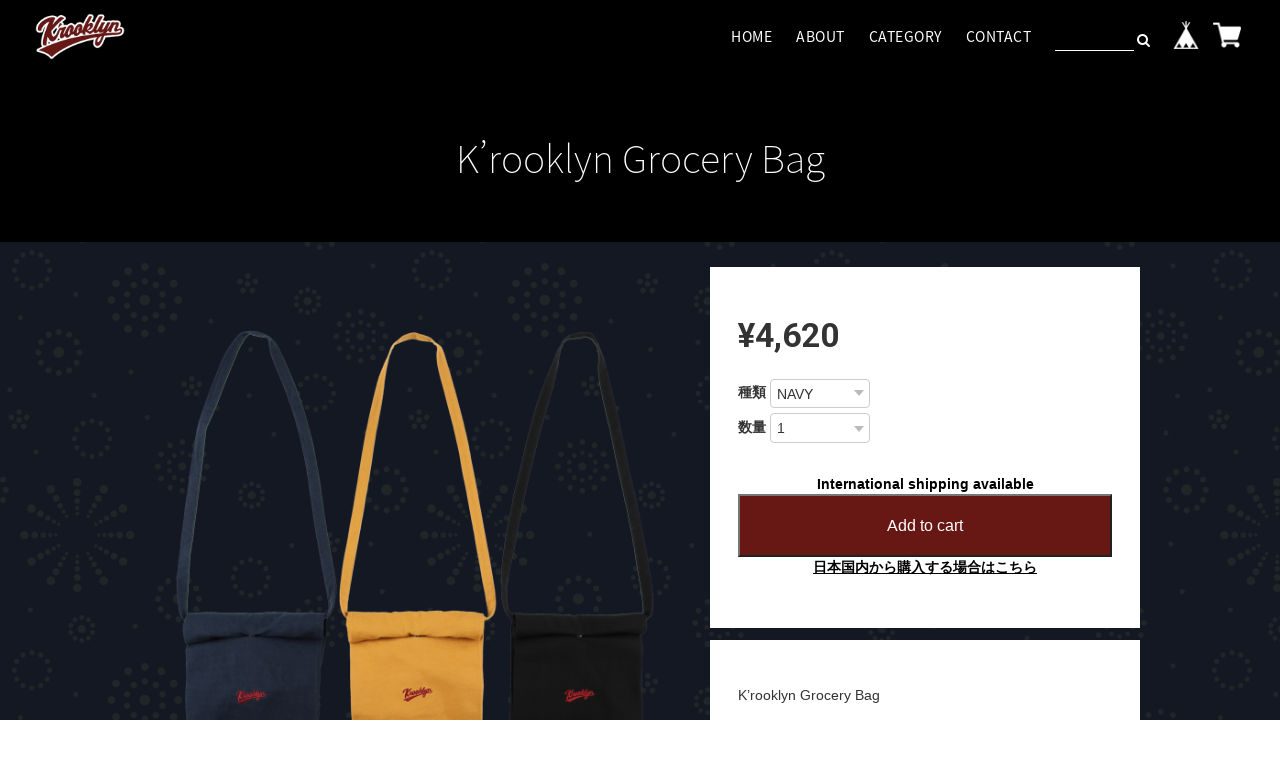

--- FILE ---
content_type: text/html; charset=UTF-8
request_url: https://shop.krooklyn.tokyo/items/73752948
body_size: 39040
content:
<!DOCTYPE html>
<!--[if lt IE 7 ]><html class="ie ie6" lang="ja"> <![endif]-->
<!--[if IE 7 ]><html class="ie ie7" lang="ja"> <![endif]-->
<!--[if IE 8 ]><html class="ie ie8" lang="ja"> <![endif]-->
<!--[if (gte IE 9)|!(IE)]><!--><html lang="ja"> <!--<![endif]-->
<head>

<link rel="stylesheet" type="text/css" href="https://cf-baseassets.thebase.in/b36ef4ff23b198c3f37169655b6004c1/asset/shop/BASEshop-c04794395695aab12cc9.css"/>
	<meta charset="utf-8">
    <meta name="viewport" content="width=device-width, initial-scale=1.0, maximum-scale=1.0, user-scalable=no" />
	<meta name="copyright" content="BASE" />
	<title>K’rooklyn Grocery Bag | K&#039;rooklyn</title>
	<link rel='icon' type='image/png' href='//static.thebase.in/favicon.png' />
<link rel='apple-touch-icon' sizes='180x180' href='//static.thebase.in/apple-touch-icon.png' />
<link rel='apple-touch-icon-precomposed' href='//static.thebase.in/apple-touch-icon.png' />

	<script src='/js/jquery-1.8.2.min.js'></script>
	<link rel='canonical' href='https://shop.krooklyn.tokyo/items/73752948' />


	<meta name="BASE-Theme-Name" content="shoot">
	<meta name="BASE-Theme-Version" content="13">


	



	
		<meta name="description" content="K’rooklyn Grocery Bag NYのデリやグローサリーで使用されるペーパーバックの形をアップデートしたコットン100%の3WAYバック。手持ちはもちろん、短くしたり肩掛けなどでも使用できる。縦37cm横23cm幅11cm" />

<meta property="fb:app_id" content="350947278320210" />
<meta property="og:description" content="K’rooklyn Grocery Bag NYのデリやグローサリーで使用されるペーパーバックの形をアップデートしたコットン100%の3WAYバック。手持ちはもちろん、短くしたり肩掛けなどでも使用できる。縦37cm横23cm幅11cm" />
<meta property="og:title" content="K’rooklyn Grocery Bag | K&#039;rooklyn powered by BASE" />
<meta property="og:image" content="https://baseec-img-mng.akamaized.net/images/item/origin/49845ead22256918b80a39ae6619a0aa.png?imformat=generic&q=90&im=Resize,width=1200,type=normal" />
<meta property="og:url" content="https://shop.krooklyn.tokyo/items/73752948" />
<meta property="og:site_name" content="K&#039;rooklyn" />
<meta property="og:type" content="product" />

<meta property="product:price:amount" content="4620" />
<meta property="product:price:currency" content="JPY" />
<meta property="product:product_link" content="https://shop.krooklyn.tokyo/items/73752948" />

<meta name="twitter:card" content="summary_large_image" />
<meta name="twitter:site" content="@krooklyn_tokyo" />
<meta name="twitter:url" content="https://shop.krooklyn.tokyo/items/73752948" />
<meta name="twitter:title" content="K’rooklyn Grocery Bag | K&#039;rooklyn" />
<meta name="twitter:description" content="K’rooklyn Grocery Bag NYのデリやグローサリーで使用されるペーパーバックの形をアップデートしたコットン100%の3WAYバック。手持ちはもちろん、短くしたり肩掛けなどでも使用できる。縦37cm横23cm幅11cm" />
<meta name="twitter:image" content="https://baseec-img-mng.akamaized.net/images/item/origin/49845ead22256918b80a39ae6619a0aa.png?imformat=generic&q=90&im=Resize,width=1200,type=normal" />

	<link rel="stylesheet" type="text/css" href="https://thebase.com/css/colorbox.css">
	<link rel="stylesheet" href="https://thebase.com/css/bootstrap.min.css">
	<link rel="stylesheet" href="https://thebase.com/css/bootstrap-select.min.css">
	
	
		<link rel="stylesheet" type="text/css" href="https://thebase.com/item_label/css/ShopTemplate/style.css?1768288315091">
	<script type="text/javascript" src="https://thebase.com/item_label/js/ShopTemplate/labelpostion.js?1768288315091"></script>
	
	<!--[if IE]>
	<script src="https://html5shiv.googlecode.com/svn/trunk/html5.js"></script>
	<![endif]-->
	<!--[if lt IE 8 ]>
	<script src="https://ajax.googleapis.com/ajax/libs/chrome-frame/1/CFInstall.min.js"></script>
	<script>window.attachEvent('onload', function(){CFInstall.check({mode:'overlay'});});</script>
	<![endif]-->

	<script type="text/javascript" src="https://thebase.com/js/jquery.bottom-1.0.js"></script>
	<script type="text/javascript" src="https://thebase.com/js/change_status.js?1768288315091"></script>
	<script type="text/javascript" src="https://thebase.com/js/modernizr-2.7.1.min.js"></script>
    <script type="text/javascript" src="https://basefile.akamaized.net/reo/5d1b72112c870/bootstrap.min.js"></script>
    <script type="text/javascript" src="https://basefile.s3.amazonaws.com/lpshoot/58c859f0791ab/jquery.last-sidebar.min.js"></script>
    <script type="text/javascript" src="https://basefile.s3.amazonaws.com/lpshoot/58c85a2e890f5/jquery.mobile.events.js"></script>




    <link href="https://basefile.akamaized.net/reo/5d26e1858c071/bootstrap.min.css" rel="stylesheet">
    <link rel="stylesheet" href="https://maxcdn.bootstrapcdn.com/font-awesome/4.4.0/css/font-awesome.min.css" type="text/css">
    <link rel="stylesheet" href="//fonts.googleapis.com/earlyaccess/notosansjapanese.css">
    <link href="https://fonts.googleapis.com/earlyaccess/sawarabimincho.css" rel="stylesheet" />
    <link href="https://fonts.googleapis.com/css?family=Fontdiner+Swanky|Fredoka+One|Gravitas+One|Kaushan+Script|Pacifico|Delius+Unicase|Molle:400i|Petit+Formal+Script|Crete+Round|Source+Serif+Pro|Roboto:400,500,700|Barrio|Knewave|Roboto+Slab|Raleway:100" rel="stylesheet">
    <link href="https://basefile.akamaized.net/reo/59c2292571c95/slick.css" rel="stylesheet">
    <link href="https://basefile.akamaized.net/reo/5d26ed7d5d4da/slick-theme.css" rel="stylesheet">
    <link href="https://basefile.akamaized.net/undelet/5efd5a7b56f09/shoot_13.css" rel="stylesheet">


    
<style type="text/css">
body { 
            background-image: url("https://static.thebase.in/img/shop_theme/background/bgi-041.png");
            
         }
</style>


<script>
$(function(){
   // #で始まるアンカーをクリックした場合に処理
   $('a[href^=#]').click(function() {
      // スクロールの速度
      var speed = 400; // ミリ秒
      // アンカーの値取得
      var href= $(this).attr("href");
      // 移動先を取得
      var target = $(href == "#" || href == "" ? 'html' : href);
      // 移動先を数値で取得
      var position = target.offset().top;
      // スムーススクロール
      $('body,html').animate({scrollTop:position}, speed, 'swing');
      return false;
   });
});
</script>

<style type="text/css">

.childCategoryList01_child,
.childCategoryList01_link,
.mainHeaderNavColor,
.tempTop .categoryTitle01 {
color: #FFFFFF;
}

a{
color: #255b8a;
}

.mainfc{
color:#FFFFFF;
}

.inquirySection .control-panel input#buttonLeave {
    width:400px;
    margin: 30px auto 0;
    padding: 14px 0;
    font-size: 15px;
    text-align: center;
    letter-spacing: 3px;
    border: none;
    -webkit-font-smoothing: antialiased;
    -webkit-transition-duration: 0.2s;
    -moz-transition-duration: 0.2s;
    -o-transition-duration: 0.2s;
    transition-duration: 0.2s;
    -webkit-transition-timing-function: ease-in-out;
    -moz-transition-timing-function: ease-in-out;
    -o-transition-timing-function: ease-in-out;
    transition-timing-function: ease-in-out;
    display: block;
    color: #FFFFFF;
    background-color: #000000;
}

#header{
background-color: #000000;
width: 100%;
margin: auto 0;
}

.normal{
background: #000000;
}

.dotto{
	background: #000000;
	background-image: radial-gradient(#000000 20%, transparent 0), radial-gradient(#000000 20%, transparent 0);
	background-position: 2px 0, 10px 10px;
	background-size: 17px 18px;
}

.stripe {
	background: repeating-linear-gradient(45deg, #000000, #000000 18px, #000000 0, #000000 38px);
}

.stripe2 {
	background: repeating-linear-gradient(45deg, #000000, #000000 8px, #000000 0, #000000 13px);
}

.stripe3 {
	background: repeating-linear-gradient(45deg, #000000, #000000 252px, #000000 0, #000000 505px);
}

.tatestripe {
	background: repeating-linear-gradient(90deg, #000000, #000000 21px, #000000 0, #000000 42px);
}

.tatestripe2 {
	background: repeating-linear-gradient(90deg, #000000, #000000 7px, #000000 0, #000000 16px);
}

.tatestripe3 {
	background: repeating-linear-gradient(90deg, #000000, #000000 140px, #000000 0, #000000 274px);
}

.yokostripe {
	background: repeating-linear-gradient(#000000, #000000 20px, #000000 0, #000000 38px);
}

.yokostripe2 {
	background: repeating-linear-gradient(#000000, #000000 8px, #000000 0, #000000 17px);
}

.yokostripe3 {
	background: repeating-linear-gradient(#000000, #000000 77px, #000000 0, #000000 152px);
}

.check {
	background-color: #000000;
	background-image: linear-gradient(45deg, #000000 25%, transparent 25%, transparent 75%, #000000 75%, #000000), linear-gradient(45deg, #000000 25%, transparent 25%, transparent 75%, #000000 75%, #000000);
	background-position: 0 0, 25px 25px;
	background-size: 51px 51px;
}

.triangle{
	background-color: #000000;
	background-image: linear-gradient(115deg, transparent 75%, #000000 75%), linear-gradient(245deg, transparent 75%, #000000 75%), linear-gradient(115deg, transparent 75%, #000000 75%), linear-gradient(245deg, transparent 75%, #000000 75%);
	background-position: 0 0, 0 0, 10px -20px, 10px -20px;
	background-size: 20px 40px;
}

.chidori{
background:linear-gradient(-50deg, #000000 25%, transparent 25%, transparent 75%, #000000 75%, #000000) 0 0,
linear-gradient(-50deg, #000000 25%, transparent 25%, transparent 75%, #000000 75%, #000000) 1em 1em,
linear-gradient(48deg, #000000 17%, transparent 17%, transparent 25%, #000000 25%, #000000 36%, transparent 36%, transparent 64%, #000000 64%, #000000 75%, transparent 75%, transparent 83%, #000000 83%) 1em 1em;
background-color: #000000;
background-size: 2em 2em;
}

.stars{
background:
linear-gradient(324deg, #000000 4%,   transparent 4%) -70px 43px,
linear-gradient( 36deg, #000000 4%,   transparent 4%) 30px 43px,
linear-gradient( 72deg, #000000 8.5%, transparent 8.5%) 30px 43px,
linear-gradient(288deg, #000000 8.5%, transparent 8.5%) -70px 43px,
linear-gradient(216deg, #000000 7.5%, transparent 7.5%) -70px 23px,
linear-gradient(144deg, #000000 7.5%, transparent 7.5%) 30px 23px,

linear-gradient(324deg, #000000 4%,   transparent 4%) -20px 93px,
linear-gradient( 36deg, #000000 4%,   transparent 4%) 80px 93px,
linear-gradient( 72deg, #000000 8.5%, transparent 8.5%) 80px 93px,
linear-gradient(288deg, #000000 8.5%, transparent 8.5%) -20px 93px,
linear-gradient(216deg, #000000 7.5%, transparent 7.5%) -20px 73px,
linear-gradient(144deg, #000000 7.5%, transparent 7.5%) 80px 73px;
background-color: #000000;
background-size: 100px 100px;
}



/* cate */
#cate{
    background: #671815;
        }


#foot {
	padding-top: 60px;
	padding-bottom: 50px;
background-color: #000000;

}


.btn-foot {
    color: #ffffff;
    background-color: #222222;
    padding:5px 16px;

}

#c {
	background: #000000;
	padding-top: 10px;
	text-align: right;
}

#c p {
	color: #ffffff
}

#i18 .lang:before{
  background: url('../../img/shop/arrow.gif') no-repeat;
  background-size: 10px 7px;
  content: "";
  height: 7px;
  position: absolute;
  right: 13px;
  top: 12px;
  width: 10px;
}
#i18 .currency{
  float: left;
  position: relative;
  background: #ffffff;
}
#i18 .currency:before{
  background: url('../../img/shop/arrow.gif') no-repeat;
  background-size: 10px 7px;
  content: "";
  height: 7px;
  position: absolute;
  right: 13px;
  top: 12px;
  width: 10px;
}

.read_more a{
padding:13px 25px;
color:#FFFFFF !important;
background-color: #000000;
border-radius:3px;
text-align: center;
}

/*====================================================================
 Colorbox
====================================================================*/
.itemCb #cboxPrevious{
    bottom:0px;
    left:0px;
    width:20px;
    height:20px;
    overflow:visible;
    text-indent:-9999px;
    background: url(/i/controls.png) no-repeat 0 0;
}
.itemCb #cboxNext{
    bottom:0px;
    left:30px !important;
    width:20px;
    height:20px;
    overflow:visible;
    text-indent:-9999px;
    background: url(/i/controls.png) no-repeat -22px 0;
}
.itemCb #cboxClose{
    width:20px;
    height:20px;
    overflow: visible;
    text-indent: -9999px;
    background: url(/i/controls.png) no-repeat -52px 0;
}

.slick-dots li.slick-active button:before{
color:#000000;
}

.btn-cart{
background-color: #671815;
color: #ffffff;
border-radius: 0px;
padding: 14px 16px;
}

.purchaseButton__btn{
    background-color: #671815;
}

.salesPeriod--term{
    border: solid 1px #671815;
    color: #671815;
}

.preOrder__data{
	border: solid 1px #671815;
	color: #671815;
	padding: 12px 13px;
  font-size: 14px;
}

.salesPeriod--willStart{
    border: solid 1px #671815;
    color: #671815;
}

.salesPeriod--finish{
    border: solid 1px #671815;
    color: #671815;
}

#salesPeriodModal .salesPeriodModal__title {
    background-color: #000000;
    color: #FFFFFF !important;
    font-weight: normal !important;
    }

#salesPeriodModal .salesPeriodModal__closeIcon::before, #salesPeriodModal .salesPeriodModal__closeIcon::after{
    background: #FFFFFF !important;
    }

#salesPeriodModal .salesPeriodModal__btn--submit{
    background-color: #000000 !important;
}

    #salesPeriodModal .salesPeriodModal__btn{
    color: #FFFFFF !important;
    border-radius: 2px !important;
    height: 44px !important;
    font-weight: normal !important;
}


/* ----------------------------------------
 *  検索フォーム:
 * ---------------------------------------- */
.form-controler{
    -moz-border-bottom-colors: none !important;
    -moz-border-left-colors: none !important;
    -moz-border-right-colors: none !important;
    -moz-border-top-colors: none !important;
    background: none !important;
    border-image: none !important;
    border: none !important;
    border-bottom: 1px solid #FFFFFF !important;
    box-sizing: border-box !important;
    width: 77% !important;
    display: block !important;
    float: left !important;
    height: 25px !important;
    line-height: 1 !important;
    padding: 0 !important;
    border-radius: 0 !important;
    font-size: inherit !important;
    box-shadow: none !important;
    color:#FFFFFF !important;
}

.form-controler_menu{
    -moz-border-bottom-colors: none !important;
    -moz-border-left-colors: none !important;
    -moz-border-right-colors: none !important;
    -moz-border-top-colors: none !important;
    background: none !important;
    border-image: none !important;
    border: none !important;
    box-sizing: border-box !important;
    width: 79% !important;
    display: block !important;
    float: left !important;
    height: 25px !important;
    line-height: 1 !important;
    padding: 0 !important;
    border-radius: 0 !important;
    font-size: inherit !important;
    box-shadow: none !important;

}


.bswh .form-controler_menu{
    border-bottom: 1px solid #ffffff !important;
    color:#ffffff !important;
}

.bsgl .form-controler_menu{
    border-bottom: 1px solid #5e5e5e !important;
    color:#5e5e5e !important;
}

.bsbl .form-controler_menu{
    border-bottom: 1px solid #000000 !important;
    color:#000000 !important;
}


.kokate{
    background: #671815;
}

.kokate li a{
color: #ffffff;
}

.catefc{
color: #ffffff;
}

.category-list li a{
color: #ffffff;
}

.btn-more{
color: #FFFFFF;
    background-color:#000000;
        font-size: 15px;
    padding: 7px 30px;
    margin: 20px 0px;
}

@media only screen and (max-width: 414px){
.logoText{
font-size:36px !important;
}
}

.kinyu{
max-width: 1150px;
margin: auto;
background: #ffffff;
margin-bottom: 20px;
border: double 3px #F54336;
}

.kinkyuin{
color:#F54336;
padding:30px 40px;
text-align: center;
}

.pagetop{
    background: #FFFFFF;
}

.ptop{
    color: #000000;
    font-size: 40px;
    line-height: 115%;
}

#pick{
background-color: #FFFFFF;
padding: 20px 0 20px;
margin-bottom: 20px;
color:#434343;
}

#pick a{
color:#434343;
}

.p_up:before, .p_up:after{
content: '';
position: absolute;
top: 50%;
display: inline-block;
width: 45px;
height: 1px;
background-color: #434343;
}

#kanren .p_up{
color:#464646;
}

#kanren .p_up:before {
background-color:#464646;
    left:0;
}

#kanren .p_up:after {
background-color:#464646;
    right: 0;
}

.appsicon-message:before {
color: #000000;
}

.msg_postBox__submit {
color: #000000 !important;
}

.msg_messenger__shopName {
color: #000000 !important;
}

.appsicon-cross:before {
color: #000000;
}

@media only screen and (max-width: 480px){
.msg_startButton__text {
    color: #000000 !important;
}
}


.ppp_up {
    display: none;
}

</style>



<script type="text/javascript">
	var _gaq = _gaq || [];
	var gtag = gtag || function(){};
</script>
			<!-- Matomo Tag Manager -->
<script>
  var _mtm = window._mtm = window._mtm || [];
  _mtm.push({
	'mtm.startTime': (new Date().getTime()),
	'event': 'mtm.Start',
	'env': "production",

	
				'shopId': "krooklyn",

						'itemId': "73752948",
			
  });
  (function() {
    var d=document, g=d.createElement('script'), s=d.getElementsByTagName('script')[0];
    g.async=true; g.src='https://matomo.thebase.com/matomo/js/container_9jiEAfNf.js'; s.parentNode.insertBefore(g,s);
  })();
</script>
<!-- End Matomo Tag Manager -->
	


	<!-- Facebook Pixel Code -->
	<script>
		!function(f,b,e,v,n,t,s){if(f.fbq)return;n=f.fbq=function(){n.callMethod?
			n.callMethod.apply(n,arguments):n.queue.push(arguments)};if(!f._fbq)f._fbq=n;
			n.push=n;n.loaded=!0;n.version='2.0';n.queue=[];t=b.createElement(e);t.async=!0;
			t.src=v;s=b.getElementsByTagName(e)[0];s.parentNode.insertBefore(t,s)}(window,
			document,'script','https://connect.facebook.net/en_US/fbevents.js');

			
		fbq('init', '1052531612424571', {}, { agent: 'plthebase' });
		fbq('trackSingle', '1052531612424571', 'PageView');

				const viewContentEventId = crypto.randomUUID();
		const viewContentEventIdObj = { eventID: viewContentEventId };
		fbq('trackSingle', '1052531612424571', 'ViewContent', {"content_ids":["73752948"],"content_name":"K\u2019rooklyn Grocery Bag","content_type":"product","contents":[{"id":"73752948","quantity":1,"item_price":4620}],"currency":"JPY","value":4620}, viewContentEventIdObj);
		data = JSON.parse('{"content_ids":["73752948"],"content_name":"K\u2019rooklyn Grocery Bag","content_type":"product","contents":[{"id":"73752948","quantity":1,"item_price":4620}],"currency":"JPY","value":4620}');
		data.event_name = 'ViewContent';
		data.event_id = viewContentEventId;
				if (data) {
			(function(data) {
				window.addEventListener('load', function() {
					$.ajax({
						type: 'POST',
						url: "https://shop.krooklyn.tokyo/facebook/conversion/",
						dataType: 'json',
						data: data,
						success: function (data) {},
					})
				})
			})(data)
		}

	</script>
	<!-- End Facebook Pixel Code -->




<meta name="cot:primaryColor" content="#000000"><meta name="cot:accentColor" content="#000000"><meta name="cot:textColor" content="#000000"><meta name="cot:lightTextColor" content="#ffffff"><meta name="cot:complementaryColor" content="#FFFFFF"><meta name="cot:titleColor" content="#000000">

	

	<script type="text/javascript">
		;window.NREUM||(NREUM={});NREUM.init={distributed_tracing:{enabled:true},privacy:{cookies_enabled:true},ajax:{deny_list:["bam.nr-data.net"]}};

		;NREUM.loader_config={accountID:"2907216",trustKey:"2804831",agentID:"663072695",licenseKey:"NRJS-4c41e18b2dabf750af0",applicationID:"663072695"}
		;NREUM.info={beacon:"bam.nr-data.net",errorBeacon:"bam.nr-data.net",licenseKey:"NRJS-4c41e18b2dabf750af0",applicationID:"663072695",sa:1}

		;/*! For license information please see nr-loader-spa-1.236.0.min.js.LICENSE.txt */
		(()=>{"use strict";var e,t,r={5763:(e,t,r)=>{r.d(t,{P_:()=>l,Mt:()=>g,C5:()=>s,DL:()=>v,OP:()=>T,lF:()=>D,Yu:()=>y,Dg:()=>h,CX:()=>c,GE:()=>b,sU:()=>_});var n=r(8632),i=r(9567);const o={beacon:n.ce.beacon,errorBeacon:n.ce.errorBeacon,licenseKey:void 0,applicationID:void 0,sa:void 0,queueTime:void 0,applicationTime:void 0,ttGuid:void 0,user:void 0,account:void 0,product:void 0,extra:void 0,jsAttributes:{},userAttributes:void 0,atts:void 0,transactionName:void 0,tNamePlain:void 0},a={};function s(e){if(!e)throw new Error("All info objects require an agent identifier!");if(!a[e])throw new Error("Info for ".concat(e," was never set"));return a[e]}function c(e,t){if(!e)throw new Error("All info objects require an agent identifier!");a[e]=(0,i.D)(t,o),(0,n.Qy)(e,a[e],"info")}var u=r(7056);const d=()=>{const e={blockSelector:"[data-nr-block]",maskInputOptions:{password:!0}};return{allow_bfcache:!0,privacy:{cookies_enabled:!0},ajax:{deny_list:void 0,enabled:!0,harvestTimeSeconds:10},distributed_tracing:{enabled:void 0,exclude_newrelic_header:void 0,cors_use_newrelic_header:void 0,cors_use_tracecontext_headers:void 0,allowed_origins:void 0},session:{domain:void 0,expiresMs:u.oD,inactiveMs:u.Hb},ssl:void 0,obfuscate:void 0,jserrors:{enabled:!0,harvestTimeSeconds:10},metrics:{enabled:!0},page_action:{enabled:!0,harvestTimeSeconds:30},page_view_event:{enabled:!0},page_view_timing:{enabled:!0,harvestTimeSeconds:30,long_task:!1},session_trace:{enabled:!0,harvestTimeSeconds:10},harvest:{tooManyRequestsDelay:60},session_replay:{enabled:!1,harvestTimeSeconds:60,sampleRate:.1,errorSampleRate:.1,maskTextSelector:"*",maskAllInputs:!0,get blockClass(){return"nr-block"},get ignoreClass(){return"nr-ignore"},get maskTextClass(){return"nr-mask"},get blockSelector(){return e.blockSelector},set blockSelector(t){e.blockSelector+=",".concat(t)},get maskInputOptions(){return e.maskInputOptions},set maskInputOptions(t){e.maskInputOptions={...t,password:!0}}},spa:{enabled:!0,harvestTimeSeconds:10}}},f={};function l(e){if(!e)throw new Error("All configuration objects require an agent identifier!");if(!f[e])throw new Error("Configuration for ".concat(e," was never set"));return f[e]}function h(e,t){if(!e)throw new Error("All configuration objects require an agent identifier!");f[e]=(0,i.D)(t,d()),(0,n.Qy)(e,f[e],"config")}function g(e,t){if(!e)throw new Error("All configuration objects require an agent identifier!");var r=l(e);if(r){for(var n=t.split("."),i=0;i<n.length-1;i++)if("object"!=typeof(r=r[n[i]]))return;r=r[n[n.length-1]]}return r}const p={accountID:void 0,trustKey:void 0,agentID:void 0,licenseKey:void 0,applicationID:void 0,xpid:void 0},m={};function v(e){if(!e)throw new Error("All loader-config objects require an agent identifier!");if(!m[e])throw new Error("LoaderConfig for ".concat(e," was never set"));return m[e]}function b(e,t){if(!e)throw new Error("All loader-config objects require an agent identifier!");m[e]=(0,i.D)(t,p),(0,n.Qy)(e,m[e],"loader_config")}const y=(0,n.mF)().o;var w=r(385),x=r(6818);const A={buildEnv:x.Re,bytesSent:{},queryBytesSent:{},customTransaction:void 0,disabled:!1,distMethod:x.gF,isolatedBacklog:!1,loaderType:void 0,maxBytes:3e4,offset:Math.floor(w._A?.performance?.timeOrigin||w._A?.performance?.timing?.navigationStart||Date.now()),onerror:void 0,origin:""+w._A.location,ptid:void 0,releaseIds:{},session:void 0,xhrWrappable:"function"==typeof w._A.XMLHttpRequest?.prototype?.addEventListener,version:x.q4},E={};function T(e){if(!e)throw new Error("All runtime objects require an agent identifier!");if(!E[e])throw new Error("Runtime for ".concat(e," was never set"));return E[e]}function _(e,t){if(!e)throw new Error("All runtime objects require an agent identifier!");E[e]=(0,i.D)(t,A),(0,n.Qy)(e,E[e],"runtime")}function D(e){return function(e){try{const t=s(e);return!!t.licenseKey&&!!t.errorBeacon&&!!t.applicationID}catch(e){return!1}}(e)}},9567:(e,t,r)=>{r.d(t,{D:()=>i});var n=r(50);function i(e,t){try{if(!e||"object"!=typeof e)return(0,n.Z)("Setting a Configurable requires an object as input");if(!t||"object"!=typeof t)return(0,n.Z)("Setting a Configurable requires a model to set its initial properties");const r=Object.create(Object.getPrototypeOf(t),Object.getOwnPropertyDescriptors(t)),o=0===Object.keys(r).length?e:r;for(let a in o)if(void 0!==e[a])try{"object"==typeof e[a]&&"object"==typeof t[a]?r[a]=i(e[a],t[a]):r[a]=e[a]}catch(e){(0,n.Z)("An error occurred while setting a property of a Configurable",e)}return r}catch(e){(0,n.Z)("An error occured while setting a Configurable",e)}}},6818:(e,t,r)=>{r.d(t,{Re:()=>i,gF:()=>o,q4:()=>n});const n="1.236.0",i="PROD",o="CDN"},385:(e,t,r)=>{r.d(t,{FN:()=>a,IF:()=>u,Nk:()=>f,Tt:()=>s,_A:()=>o,il:()=>n,pL:()=>c,v6:()=>i,w1:()=>d});const n="undefined"!=typeof window&&!!window.document,i="undefined"!=typeof WorkerGlobalScope&&("undefined"!=typeof self&&self instanceof WorkerGlobalScope&&self.navigator instanceof WorkerNavigator||"undefined"!=typeof globalThis&&globalThis instanceof WorkerGlobalScope&&globalThis.navigator instanceof WorkerNavigator),o=n?window:"undefined"!=typeof WorkerGlobalScope&&("undefined"!=typeof self&&self instanceof WorkerGlobalScope&&self||"undefined"!=typeof globalThis&&globalThis instanceof WorkerGlobalScope&&globalThis),a=""+o?.location,s=/iPad|iPhone|iPod/.test(navigator.userAgent),c=s&&"undefined"==typeof SharedWorker,u=(()=>{const e=navigator.userAgent.match(/Firefox[/\s](\d+\.\d+)/);return Array.isArray(e)&&e.length>=2?+e[1]:0})(),d=Boolean(n&&window.document.documentMode),f=!!navigator.sendBeacon},1117:(e,t,r)=>{r.d(t,{w:()=>o});var n=r(50);const i={agentIdentifier:"",ee:void 0};class o{constructor(e){try{if("object"!=typeof e)return(0,n.Z)("shared context requires an object as input");this.sharedContext={},Object.assign(this.sharedContext,i),Object.entries(e).forEach((e=>{let[t,r]=e;Object.keys(i).includes(t)&&(this.sharedContext[t]=r)}))}catch(e){(0,n.Z)("An error occured while setting SharedContext",e)}}}},8e3:(e,t,r)=>{r.d(t,{L:()=>d,R:()=>c});var n=r(2177),i=r(1284),o=r(4322),a=r(3325);const s={};function c(e,t){const r={staged:!1,priority:a.p[t]||0};u(e),s[e].get(t)||s[e].set(t,r)}function u(e){e&&(s[e]||(s[e]=new Map))}function d(){let e=arguments.length>0&&void 0!==arguments[0]?arguments[0]:"",t=arguments.length>1&&void 0!==arguments[1]?arguments[1]:"feature";if(u(e),!e||!s[e].get(t))return a(t);s[e].get(t).staged=!0;const r=[...s[e]];function a(t){const r=e?n.ee.get(e):n.ee,a=o.X.handlers;if(r.backlog&&a){var s=r.backlog[t],c=a[t];if(c){for(var u=0;s&&u<s.length;++u)f(s[u],c);(0,i.D)(c,(function(e,t){(0,i.D)(t,(function(t,r){r[0].on(e,r[1])}))}))}delete a[t],r.backlog[t]=null,r.emit("drain-"+t,[])}}r.every((e=>{let[t,r]=e;return r.staged}))&&(r.sort(((e,t)=>e[1].priority-t[1].priority)),r.forEach((e=>{let[t]=e;a(t)})))}function f(e,t){var r=e[1];(0,i.D)(t[r],(function(t,r){var n=e[0];if(r[0]===n){var i=r[1],o=e[3],a=e[2];i.apply(o,a)}}))}},2177:(e,t,r)=>{r.d(t,{c:()=>f,ee:()=>u});var n=r(8632),i=r(2210),o=r(1284),a=r(5763),s="nr@context";let c=(0,n.fP)();var u;function d(){}function f(e){return(0,i.X)(e,s,l)}function l(){return new d}function h(){u.aborted=!0,u.backlog={}}c.ee?u=c.ee:(u=function e(t,r){var n={},c={},f={},g=!1;try{g=16===r.length&&(0,a.OP)(r).isolatedBacklog}catch(e){}var p={on:b,addEventListener:b,removeEventListener:y,emit:v,get:x,listeners:w,context:m,buffer:A,abort:h,aborted:!1,isBuffering:E,debugId:r,backlog:g?{}:t&&"object"==typeof t.backlog?t.backlog:{}};return p;function m(e){return e&&e instanceof d?e:e?(0,i.X)(e,s,l):l()}function v(e,r,n,i,o){if(!1!==o&&(o=!0),!u.aborted||i){t&&o&&t.emit(e,r,n);for(var a=m(n),s=w(e),d=s.length,f=0;f<d;f++)s[f].apply(a,r);var l=T()[c[e]];return l&&l.push([p,e,r,a]),a}}function b(e,t){n[e]=w(e).concat(t)}function y(e,t){var r=n[e];if(r)for(var i=0;i<r.length;i++)r[i]===t&&r.splice(i,1)}function w(e){return n[e]||[]}function x(t){return f[t]=f[t]||e(p,t)}function A(e,t){var r=T();p.aborted||(0,o.D)(e,(function(e,n){t=t||"feature",c[n]=t,t in r||(r[t]=[])}))}function E(e){return!!T()[c[e]]}function T(){return p.backlog}}(void 0,"globalEE"),c.ee=u)},5546:(e,t,r)=>{r.d(t,{E:()=>n,p:()=>i});var n=r(2177).ee.get("handle");function i(e,t,r,i,o){o?(o.buffer([e],i),o.emit(e,t,r)):(n.buffer([e],i),n.emit(e,t,r))}},4322:(e,t,r)=>{r.d(t,{X:()=>o});var n=r(5546);o.on=a;var i=o.handlers={};function o(e,t,r,o){a(o||n.E,i,e,t,r)}function a(e,t,r,i,o){o||(o="feature"),e||(e=n.E);var a=t[o]=t[o]||{};(a[r]=a[r]||[]).push([e,i])}},3239:(e,t,r)=>{r.d(t,{bP:()=>s,iz:()=>c,m$:()=>a});var n=r(385);let i=!1,o=!1;try{const e={get passive(){return i=!0,!1},get signal(){return o=!0,!1}};n._A.addEventListener("test",null,e),n._A.removeEventListener("test",null,e)}catch(e){}function a(e,t){return i||o?{capture:!!e,passive:i,signal:t}:!!e}function s(e,t){let r=arguments.length>2&&void 0!==arguments[2]&&arguments[2],n=arguments.length>3?arguments[3]:void 0;window.addEventListener(e,t,a(r,n))}function c(e,t){let r=arguments.length>2&&void 0!==arguments[2]&&arguments[2],n=arguments.length>3?arguments[3]:void 0;document.addEventListener(e,t,a(r,n))}},4402:(e,t,r)=>{r.d(t,{Ht:()=>u,M:()=>c,Rl:()=>a,ky:()=>s});var n=r(385);const i="xxxxxxxx-xxxx-4xxx-yxxx-xxxxxxxxxxxx";function o(e,t){return e?15&e[t]:16*Math.random()|0}function a(){const e=n._A?.crypto||n._A?.msCrypto;let t,r=0;return e&&e.getRandomValues&&(t=e.getRandomValues(new Uint8Array(31))),i.split("").map((e=>"x"===e?o(t,++r).toString(16):"y"===e?(3&o()|8).toString(16):e)).join("")}function s(e){const t=n._A?.crypto||n._A?.msCrypto;let r,i=0;t&&t.getRandomValues&&(r=t.getRandomValues(new Uint8Array(31)));const a=[];for(var s=0;s<e;s++)a.push(o(r,++i).toString(16));return a.join("")}function c(){return s(16)}function u(){return s(32)}},7056:(e,t,r)=>{r.d(t,{Bq:()=>n,Hb:()=>o,oD:()=>i});const n="NRBA",i=144e5,o=18e5},7894:(e,t,r)=>{function n(){return Math.round(performance.now())}r.d(t,{z:()=>n})},7243:(e,t,r)=>{r.d(t,{e:()=>o});var n=r(385),i={};function o(e){if(e in i)return i[e];if(0===(e||"").indexOf("data:"))return{protocol:"data"};let t;var r=n._A?.location,o={};if(n.il)t=document.createElement("a"),t.href=e;else try{t=new URL(e,r.href)}catch(e){return o}o.port=t.port;var a=t.href.split("://");!o.port&&a[1]&&(o.port=a[1].split("/")[0].split("@").pop().split(":")[1]),o.port&&"0"!==o.port||(o.port="https"===a[0]?"443":"80"),o.hostname=t.hostname||r.hostname,o.pathname=t.pathname,o.protocol=a[0],"/"!==o.pathname.charAt(0)&&(o.pathname="/"+o.pathname);var s=!t.protocol||":"===t.protocol||t.protocol===r.protocol,c=t.hostname===r.hostname&&t.port===r.port;return o.sameOrigin=s&&(!t.hostname||c),"/"===o.pathname&&(i[e]=o),o}},50:(e,t,r)=>{function n(e,t){"function"==typeof console.warn&&(console.warn("New Relic: ".concat(e)),t&&console.warn(t))}r.d(t,{Z:()=>n})},2587:(e,t,r)=>{r.d(t,{N:()=>c,T:()=>u});var n=r(2177),i=r(5546),o=r(8e3),a=r(3325);const s={stn:[a.D.sessionTrace],err:[a.D.jserrors,a.D.metrics],ins:[a.D.pageAction],spa:[a.D.spa],sr:[a.D.sessionReplay,a.D.sessionTrace]};function c(e,t){const r=n.ee.get(t);e&&"object"==typeof e&&(Object.entries(e).forEach((e=>{let[t,n]=e;void 0===u[t]&&(s[t]?s[t].forEach((e=>{n?(0,i.p)("feat-"+t,[],void 0,e,r):(0,i.p)("block-"+t,[],void 0,e,r),(0,i.p)("rumresp-"+t,[Boolean(n)],void 0,e,r)})):n&&(0,i.p)("feat-"+t,[],void 0,void 0,r),u[t]=Boolean(n))})),Object.keys(s).forEach((e=>{void 0===u[e]&&(s[e]?.forEach((t=>(0,i.p)("rumresp-"+e,[!1],void 0,t,r))),u[e]=!1)})),(0,o.L)(t,a.D.pageViewEvent))}const u={}},2210:(e,t,r)=>{r.d(t,{X:()=>i});var n=Object.prototype.hasOwnProperty;function i(e,t,r){if(n.call(e,t))return e[t];var i=r();if(Object.defineProperty&&Object.keys)try{return Object.defineProperty(e,t,{value:i,writable:!0,enumerable:!1}),i}catch(e){}return e[t]=i,i}},1284:(e,t,r)=>{r.d(t,{D:()=>n});const n=(e,t)=>Object.entries(e||{}).map((e=>{let[r,n]=e;return t(r,n)}))},4351:(e,t,r)=>{r.d(t,{P:()=>o});var n=r(2177);const i=()=>{const e=new WeakSet;return(t,r)=>{if("object"==typeof r&&null!==r){if(e.has(r))return;e.add(r)}return r}};function o(e){try{return JSON.stringify(e,i())}catch(e){try{n.ee.emit("internal-error",[e])}catch(e){}}}},3960:(e,t,r)=>{r.d(t,{K:()=>a,b:()=>o});var n=r(3239);function i(){return"undefined"==typeof document||"complete"===document.readyState}function o(e,t){if(i())return e();(0,n.bP)("load",e,t)}function a(e){if(i())return e();(0,n.iz)("DOMContentLoaded",e)}},8632:(e,t,r)=>{r.d(t,{EZ:()=>u,Qy:()=>c,ce:()=>o,fP:()=>a,gG:()=>d,mF:()=>s});var n=r(7894),i=r(385);const o={beacon:"bam.nr-data.net",errorBeacon:"bam.nr-data.net"};function a(){return i._A.NREUM||(i._A.NREUM={}),void 0===i._A.newrelic&&(i._A.newrelic=i._A.NREUM),i._A.NREUM}function s(){let e=a();return e.o||(e.o={ST:i._A.setTimeout,SI:i._A.setImmediate,CT:i._A.clearTimeout,XHR:i._A.XMLHttpRequest,REQ:i._A.Request,EV:i._A.Event,PR:i._A.Promise,MO:i._A.MutationObserver,FETCH:i._A.fetch}),e}function c(e,t,r){let i=a();const o=i.initializedAgents||{},s=o[e]||{};return Object.keys(s).length||(s.initializedAt={ms:(0,n.z)(),date:new Date}),i.initializedAgents={...o,[e]:{...s,[r]:t}},i}function u(e,t){a()[e]=t}function d(){return function(){let e=a();const t=e.info||{};e.info={beacon:o.beacon,errorBeacon:o.errorBeacon,...t}}(),function(){let e=a();const t=e.init||{};e.init={...t}}(),s(),function(){let e=a();const t=e.loader_config||{};e.loader_config={...t}}(),a()}},7956:(e,t,r)=>{r.d(t,{N:()=>i});var n=r(3239);function i(e){let t=arguments.length>1&&void 0!==arguments[1]&&arguments[1],r=arguments.length>2?arguments[2]:void 0,i=arguments.length>3?arguments[3]:void 0;return void(0,n.iz)("visibilitychange",(function(){if(t)return void("hidden"==document.visibilityState&&e());e(document.visibilityState)}),r,i)}},1214:(e,t,r)=>{r.d(t,{em:()=>v,u5:()=>N,QU:()=>S,_L:()=>I,Gm:()=>L,Lg:()=>M,gy:()=>U,BV:()=>Q,Kf:()=>ee});var n=r(2177);const i="nr@original";var o=Object.prototype.hasOwnProperty,a=!1;function s(e,t){return e||(e=n.ee),r.inPlace=function(e,t,n,i,o){n||(n="");var a,s,c,u="-"===n.charAt(0);for(c=0;c<t.length;c++)d(a=e[s=t[c]])||(e[s]=r(a,u?s+n:n,i,s,o))},r.flag=i,r;function r(t,r,n,a,s){return d(t)?t:(r||(r=""),nrWrapper[i]=t,u(t,nrWrapper,e),nrWrapper);function nrWrapper(){var i,u,d,f;try{u=this,i=[...arguments],d="function"==typeof n?n(i,u):n||{}}catch(t){c([t,"",[i,u,a],d],e)}o(r+"start",[i,u,a],d,s);try{return f=t.apply(u,i)}catch(e){throw o(r+"err",[i,u,e],d,s),e}finally{o(r+"end",[i,u,f],d,s)}}}function o(r,n,i,o){if(!a||t){var s=a;a=!0;try{e.emit(r,n,i,t,o)}catch(t){c([t,r,n,i],e)}a=s}}}function c(e,t){t||(t=n.ee);try{t.emit("internal-error",e)}catch(e){}}function u(e,t,r){if(Object.defineProperty&&Object.keys)try{return Object.keys(e).forEach((function(r){Object.defineProperty(t,r,{get:function(){return e[r]},set:function(t){return e[r]=t,t}})})),t}catch(e){c([e],r)}for(var n in e)o.call(e,n)&&(t[n]=e[n]);return t}function d(e){return!(e&&e instanceof Function&&e.apply&&!e[i])}var f=r(2210),l=r(385);const h={},g=XMLHttpRequest,p="addEventListener",m="removeEventListener";function v(e){var t=function(e){return(e||n.ee).get("events")}(e);if(h[t.debugId]++)return t;h[t.debugId]=1;var r=s(t,!0);function i(e){r.inPlace(e,[p,m],"-",o)}function o(e,t){return e[1]}return"getPrototypeOf"in Object&&(l.il&&b(document,i),b(l._A,i),b(g.prototype,i)),t.on(p+"-start",(function(e,t){var n=e[1];if(null!==n&&("function"==typeof n||"object"==typeof n)){var i=(0,f.X)(n,"nr@wrapped",(function(){var e={object:function(){if("function"!=typeof n.handleEvent)return;return n.handleEvent.apply(n,arguments)},function:n}[typeof n];return e?r(e,"fn-",null,e.name||"anonymous"):n}));this.wrapped=e[1]=i}})),t.on(m+"-start",(function(e){e[1]=this.wrapped||e[1]})),t}function b(e,t){let r=e;for(;"object"==typeof r&&!Object.prototype.hasOwnProperty.call(r,p);)r=Object.getPrototypeOf(r);for(var n=arguments.length,i=new Array(n>2?n-2:0),o=2;o<n;o++)i[o-2]=arguments[o];r&&t(r,...i)}var y="fetch-",w=y+"body-",x=["arrayBuffer","blob","json","text","formData"],A=l._A.Request,E=l._A.Response,T="prototype",_="nr@context";const D={};function N(e){const t=function(e){return(e||n.ee).get("fetch")}(e);if(!(A&&E&&l._A.fetch))return t;if(D[t.debugId]++)return t;function r(e,r,n){var i=e[r];"function"==typeof i&&(e[r]=function(){var e,r=[...arguments],o={};t.emit(n+"before-start",[r],o),o[_]&&o[_].dt&&(e=o[_].dt);var a=i.apply(this,r);return t.emit(n+"start",[r,e],a),a.then((function(e){return t.emit(n+"end",[null,e],a),e}),(function(e){throw t.emit(n+"end",[e],a),e}))})}return D[t.debugId]=1,x.forEach((e=>{r(A[T],e,w),r(E[T],e,w)})),r(l._A,"fetch",y),t.on(y+"end",(function(e,r){var n=this;if(r){var i=r.headers.get("content-length");null!==i&&(n.rxSize=i),t.emit(y+"done",[null,r],n)}else t.emit(y+"done",[e],n)})),t}const O={},j=["pushState","replaceState"];function S(e){const t=function(e){return(e||n.ee).get("history")}(e);return!l.il||O[t.debugId]++||(O[t.debugId]=1,s(t).inPlace(window.history,j,"-")),t}var P=r(3239);const C={},R=["appendChild","insertBefore","replaceChild"];function I(e){const t=function(e){return(e||n.ee).get("jsonp")}(e);if(!l.il||C[t.debugId])return t;C[t.debugId]=!0;var r=s(t),i=/[?&](?:callback|cb)=([^&#]+)/,o=/(.*)\.([^.]+)/,a=/^(\w+)(\.|$)(.*)$/;function c(e,t){var r=e.match(a),n=r[1],i=r[3];return i?c(i,t[n]):t[n]}return r.inPlace(Node.prototype,R,"dom-"),t.on("dom-start",(function(e){!function(e){if(!e||"string"!=typeof e.nodeName||"script"!==e.nodeName.toLowerCase())return;if("function"!=typeof e.addEventListener)return;var n=(a=e.src,s=a.match(i),s?s[1]:null);var a,s;if(!n)return;var u=function(e){var t=e.match(o);if(t&&t.length>=3)return{key:t[2],parent:c(t[1],window)};return{key:e,parent:window}}(n);if("function"!=typeof u.parent[u.key])return;var d={};function f(){t.emit("jsonp-end",[],d),e.removeEventListener("load",f,(0,P.m$)(!1)),e.removeEventListener("error",l,(0,P.m$)(!1))}function l(){t.emit("jsonp-error",[],d),t.emit("jsonp-end",[],d),e.removeEventListener("load",f,(0,P.m$)(!1)),e.removeEventListener("error",l,(0,P.m$)(!1))}r.inPlace(u.parent,[u.key],"cb-",d),e.addEventListener("load",f,(0,P.m$)(!1)),e.addEventListener("error",l,(0,P.m$)(!1)),t.emit("new-jsonp",[e.src],d)}(e[0])})),t}var k=r(5763);const H={};function L(e){const t=function(e){return(e||n.ee).get("mutation")}(e);if(!l.il||H[t.debugId])return t;H[t.debugId]=!0;var r=s(t),i=k.Yu.MO;return i&&(window.MutationObserver=function(e){return this instanceof i?new i(r(e,"fn-")):i.apply(this,arguments)},MutationObserver.prototype=i.prototype),t}const z={};function M(e){const t=function(e){return(e||n.ee).get("promise")}(e);if(z[t.debugId])return t;z[t.debugId]=!0;var r=n.c,o=s(t),a=k.Yu.PR;return a&&function(){function e(r){var n=t.context(),i=o(r,"executor-",n,null,!1);const s=Reflect.construct(a,[i],e);return t.context(s).getCtx=function(){return n},s}l._A.Promise=e,Object.defineProperty(e,"name",{value:"Promise"}),e.toString=function(){return a.toString()},Object.setPrototypeOf(e,a),["all","race"].forEach((function(r){const n=a[r];e[r]=function(e){let i=!1;[...e||[]].forEach((e=>{this.resolve(e).then(a("all"===r),a(!1))}));const o=n.apply(this,arguments);return o;function a(e){return function(){t.emit("propagate",[null,!i],o,!1,!1),i=i||!e}}}})),["resolve","reject"].forEach((function(r){const n=a[r];e[r]=function(e){const r=n.apply(this,arguments);return e!==r&&t.emit("propagate",[e,!0],r,!1,!1),r}})),e.prototype=a.prototype;const n=a.prototype.then;a.prototype.then=function(){var e=this,i=r(e);i.promise=e;for(var a=arguments.length,s=new Array(a),c=0;c<a;c++)s[c]=arguments[c];s[0]=o(s[0],"cb-",i,null,!1),s[1]=o(s[1],"cb-",i,null,!1);const u=n.apply(this,s);return i.nextPromise=u,t.emit("propagate",[e,!0],u,!1,!1),u},a.prototype.then[i]=n,t.on("executor-start",(function(e){e[0]=o(e[0],"resolve-",this,null,!1),e[1]=o(e[1],"resolve-",this,null,!1)})),t.on("executor-err",(function(e,t,r){e[1](r)})),t.on("cb-end",(function(e,r,n){t.emit("propagate",[n,!0],this.nextPromise,!1,!1)})),t.on("propagate",(function(e,r,n){this.getCtx&&!r||(this.getCtx=function(){if(e instanceof Promise)var r=t.context(e);return r&&r.getCtx?r.getCtx():this})}))}(),t}const B={},F="requestAnimationFrame";function U(e){const t=function(e){return(e||n.ee).get("raf")}(e);if(!l.il||B[t.debugId]++)return t;B[t.debugId]=1;var r=s(t);return r.inPlace(window,[F],"raf-"),t.on("raf-start",(function(e){e[0]=r(e[0],"fn-")})),t}const q={},G="setTimeout",V="setInterval",X="clearTimeout",W="-start",Z="-",$=[G,"setImmediate",V,X,"clearImmediate"];function Q(e){const t=function(e){return(e||n.ee).get("timer")}(e);if(q[t.debugId]++)return t;q[t.debugId]=1;var r=s(t);return r.inPlace(l._A,$.slice(0,2),G+Z),r.inPlace(l._A,$.slice(2,3),V+Z),r.inPlace(l._A,$.slice(3),X+Z),t.on(V+W,(function(e,t,n){e[0]=r(e[0],"fn-",null,n)})),t.on(G+W,(function(e,t,n){this.method=n,this.timerDuration=isNaN(e[1])?0:+e[1],e[0]=r(e[0],"fn-",this,n)})),t}var Y=r(50);const K={},J=["open","send"];function ee(e){var t=e||n.ee;const r=function(e){return(e||n.ee).get("xhr")}(t);if(K[r.debugId]++)return r;K[r.debugId]=1,v(t);var i=s(r),o=k.Yu.XHR,a=k.Yu.MO,c=k.Yu.PR,u=k.Yu.SI,d="readystatechange",f=["onload","onerror","onabort","onloadstart","onloadend","onprogress","ontimeout"],h=[],g=l._A.XMLHttpRequest.listeners,p=l._A.XMLHttpRequest=function(e){var t=new o(e);function n(){try{r.emit("new-xhr",[t],t),t.addEventListener(d,b,(0,P.m$)(!1))}catch(e){(0,Y.Z)("An error occured while intercepting XHR",e);try{r.emit("internal-error",[e])}catch(e){}}}return this.listeners=g?[...g,n]:[n],this.listeners.forEach((e=>e())),t};function m(e,t){i.inPlace(t,["onreadystatechange"],"fn-",E)}function b(){var e=this,t=r.context(e);e.readyState>3&&!t.resolved&&(t.resolved=!0,r.emit("xhr-resolved",[],e)),i.inPlace(e,f,"fn-",E)}if(function(e,t){for(var r in e)t[r]=e[r]}(o,p),p.prototype=o.prototype,i.inPlace(p.prototype,J,"-xhr-",E),r.on("send-xhr-start",(function(e,t){m(e,t),function(e){h.push(e),a&&(y?y.then(A):u?u(A):(w=-w,x.data=w))}(t)})),r.on("open-xhr-start",m),a){var y=c&&c.resolve();if(!u&&!c){var w=1,x=document.createTextNode(w);new a(A).observe(x,{characterData:!0})}}else t.on("fn-end",(function(e){e[0]&&e[0].type===d||A()}));function A(){for(var e=0;e<h.length;e++)m(0,h[e]);h.length&&(h=[])}function E(e,t){return t}return r}},7825:(e,t,r)=>{r.d(t,{t:()=>n});const n=r(3325).D.ajax},6660:(e,t,r)=>{r.d(t,{A:()=>i,t:()=>n});const n=r(3325).D.jserrors,i="nr@seenError"},3081:(e,t,r)=>{r.d(t,{gF:()=>o,mY:()=>i,t9:()=>n,vz:()=>s,xS:()=>a});const n=r(3325).D.metrics,i="sm",o="cm",a="storeSupportabilityMetrics",s="storeEventMetrics"},4649:(e,t,r)=>{r.d(t,{t:()=>n});const n=r(3325).D.pageAction},7633:(e,t,r)=>{r.d(t,{Dz:()=>i,OJ:()=>a,qw:()=>o,t9:()=>n});const n=r(3325).D.pageViewEvent,i="firstbyte",o="domcontent",a="windowload"},9251:(e,t,r)=>{r.d(t,{t:()=>n});const n=r(3325).D.pageViewTiming},3614:(e,t,r)=>{r.d(t,{BST_RESOURCE:()=>i,END:()=>s,FEATURE_NAME:()=>n,FN_END:()=>u,FN_START:()=>c,PUSH_STATE:()=>d,RESOURCE:()=>o,START:()=>a});const n=r(3325).D.sessionTrace,i="bstResource",o="resource",a="-start",s="-end",c="fn"+a,u="fn"+s,d="pushState"},7836:(e,t,r)=>{r.d(t,{BODY:()=>A,CB_END:()=>E,CB_START:()=>u,END:()=>x,FEATURE_NAME:()=>i,FETCH:()=>_,FETCH_BODY:()=>v,FETCH_DONE:()=>m,FETCH_START:()=>p,FN_END:()=>c,FN_START:()=>s,INTERACTION:()=>l,INTERACTION_API:()=>d,INTERACTION_EVENTS:()=>o,JSONP_END:()=>b,JSONP_NODE:()=>g,JS_TIME:()=>T,MAX_TIMER_BUDGET:()=>a,REMAINING:()=>f,SPA_NODE:()=>h,START:()=>w,originalSetTimeout:()=>y});var n=r(5763);const i=r(3325).D.spa,o=["click","submit","keypress","keydown","keyup","change"],a=999,s="fn-start",c="fn-end",u="cb-start",d="api-ixn-",f="remaining",l="interaction",h="spaNode",g="jsonpNode",p="fetch-start",m="fetch-done",v="fetch-body-",b="jsonp-end",y=n.Yu.ST,w="-start",x="-end",A="-body",E="cb"+x,T="jsTime",_="fetch"},5938:(e,t,r)=>{r.d(t,{W:()=>o});var n=r(5763),i=r(2177);class o{constructor(e,t,r){this.agentIdentifier=e,this.aggregator=t,this.ee=i.ee.get(e,(0,n.OP)(this.agentIdentifier).isolatedBacklog),this.featureName=r,this.blocked=!1}}},9144:(e,t,r)=>{r.d(t,{j:()=>m});var n=r(3325),i=r(5763),o=r(5546),a=r(2177),s=r(7894),c=r(8e3),u=r(3960),d=r(385),f=r(50),l=r(3081),h=r(8632);function g(){const e=(0,h.gG)();["setErrorHandler","finished","addToTrace","inlineHit","addRelease","addPageAction","setCurrentRouteName","setPageViewName","setCustomAttribute","interaction","noticeError","setUserId"].forEach((t=>{e[t]=function(){for(var r=arguments.length,n=new Array(r),i=0;i<r;i++)n[i]=arguments[i];return function(t){for(var r=arguments.length,n=new Array(r>1?r-1:0),i=1;i<r;i++)n[i-1]=arguments[i];let o=[];return Object.values(e.initializedAgents).forEach((e=>{e.exposed&&e.api[t]&&o.push(e.api[t](...n))})),o.length>1?o:o[0]}(t,...n)}}))}var p=r(2587);function m(e){let t=arguments.length>1&&void 0!==arguments[1]?arguments[1]:{},m=arguments.length>2?arguments[2]:void 0,v=arguments.length>3?arguments[3]:void 0,{init:b,info:y,loader_config:w,runtime:x={loaderType:m},exposed:A=!0}=t;const E=(0,h.gG)();y||(b=E.init,y=E.info,w=E.loader_config),(0,i.Dg)(e,b||{}),(0,i.GE)(e,w||{}),(0,i.sU)(e,x),y.jsAttributes??={},d.v6&&(y.jsAttributes.isWorker=!0),(0,i.CX)(e,y),g();const T=function(e,t){t||(0,c.R)(e,"api");const h={};var g=a.ee.get(e),p=g.get("tracer"),m="api-",v=m+"ixn-";function b(t,r,n,o){const a=(0,i.C5)(e);return null===r?delete a.jsAttributes[t]:(0,i.CX)(e,{...a,jsAttributes:{...a.jsAttributes,[t]:r}}),x(m,n,!0,o||null===r?"session":void 0)(t,r)}function y(){}["setErrorHandler","finished","addToTrace","inlineHit","addRelease"].forEach((e=>h[e]=x(m,e,!0,"api"))),h.addPageAction=x(m,"addPageAction",!0,n.D.pageAction),h.setCurrentRouteName=x(m,"routeName",!0,n.D.spa),h.setPageViewName=function(t,r){if("string"==typeof t)return"/"!==t.charAt(0)&&(t="/"+t),(0,i.OP)(e).customTransaction=(r||"http://custom.transaction")+t,x(m,"setPageViewName",!0)()},h.setCustomAttribute=function(e,t){let r=arguments.length>2&&void 0!==arguments[2]&&arguments[2];if("string"==typeof e){if(["string","number"].includes(typeof t)||null===t)return b(e,t,"setCustomAttribute",r);(0,f.Z)("Failed to execute setCustomAttribute.\nNon-null value must be a string or number type, but a type of <".concat(typeof t,"> was provided."))}else(0,f.Z)("Failed to execute setCustomAttribute.\nName must be a string type, but a type of <".concat(typeof e,"> was provided."))},h.setUserId=function(e){if("string"==typeof e||null===e)return b("enduser.id",e,"setUserId",!0);(0,f.Z)("Failed to execute setUserId.\nNon-null value must be a string type, but a type of <".concat(typeof e,"> was provided."))},h.interaction=function(){return(new y).get()};var w=y.prototype={createTracer:function(e,t){var r={},i=this,a="function"==typeof t;return(0,o.p)(v+"tracer",[(0,s.z)(),e,r],i,n.D.spa,g),function(){if(p.emit((a?"":"no-")+"fn-start",[(0,s.z)(),i,a],r),a)try{return t.apply(this,arguments)}catch(e){throw p.emit("fn-err",[arguments,this,"string"==typeof e?new Error(e):e],r),e}finally{p.emit("fn-end",[(0,s.z)()],r)}}}};function x(e,t,r,i){return function(){return(0,o.p)(l.xS,["API/"+t+"/called"],void 0,n.D.metrics,g),i&&(0,o.p)(e+t,[(0,s.z)(),...arguments],r?null:this,i,g),r?void 0:this}}function A(){r.e(439).then(r.bind(r,7438)).then((t=>{let{setAPI:r}=t;r(e),(0,c.L)(e,"api")})).catch((()=>(0,f.Z)("Downloading runtime APIs failed...")))}return["actionText","setName","setAttribute","save","ignore","onEnd","getContext","end","get"].forEach((e=>{w[e]=x(v,e,void 0,n.D.spa)})),h.noticeError=function(e,t){"string"==typeof e&&(e=new Error(e)),(0,o.p)(l.xS,["API/noticeError/called"],void 0,n.D.metrics,g),(0,o.p)("err",[e,(0,s.z)(),!1,t],void 0,n.D.jserrors,g)},d.il?(0,u.b)((()=>A()),!0):A(),h}(e,v);return(0,h.Qy)(e,T,"api"),(0,h.Qy)(e,A,"exposed"),(0,h.EZ)("activatedFeatures",p.T),T}},3325:(e,t,r)=>{r.d(t,{D:()=>n,p:()=>i});const n={ajax:"ajax",jserrors:"jserrors",metrics:"metrics",pageAction:"page_action",pageViewEvent:"page_view_event",pageViewTiming:"page_view_timing",sessionReplay:"session_replay",sessionTrace:"session_trace",spa:"spa"},i={[n.pageViewEvent]:1,[n.pageViewTiming]:2,[n.metrics]:3,[n.jserrors]:4,[n.ajax]:5,[n.sessionTrace]:6,[n.pageAction]:7,[n.spa]:8,[n.sessionReplay]:9}}},n={};function i(e){var t=n[e];if(void 0!==t)return t.exports;var o=n[e]={exports:{}};return r[e](o,o.exports,i),o.exports}i.m=r,i.d=(e,t)=>{for(var r in t)i.o(t,r)&&!i.o(e,r)&&Object.defineProperty(e,r,{enumerable:!0,get:t[r]})},i.f={},i.e=e=>Promise.all(Object.keys(i.f).reduce(((t,r)=>(i.f[r](e,t),t)),[])),i.u=e=>(({78:"page_action-aggregate",147:"metrics-aggregate",242:"session-manager",317:"jserrors-aggregate",348:"page_view_timing-aggregate",412:"lazy-feature-loader",439:"async-api",538:"recorder",590:"session_replay-aggregate",675:"compressor",733:"session_trace-aggregate",786:"page_view_event-aggregate",873:"spa-aggregate",898:"ajax-aggregate"}[e]||e)+"."+{78:"ac76d497",147:"3dc53903",148:"1a20d5fe",242:"2a64278a",317:"49e41428",348:"bd6de33a",412:"2f55ce66",439:"30bd804e",538:"1b18459f",590:"cf0efb30",675:"ae9f91a8",733:"83105561",786:"06482edd",860:"03a8b7a5",873:"e6b09d52",898:"998ef92b"}[e]+"-1.236.0.min.js"),i.o=(e,t)=>Object.prototype.hasOwnProperty.call(e,t),e={},t="NRBA:",i.l=(r,n,o,a)=>{if(e[r])e[r].push(n);else{var s,c;if(void 0!==o)for(var u=document.getElementsByTagName("script"),d=0;d<u.length;d++){var f=u[d];if(f.getAttribute("src")==r||f.getAttribute("data-webpack")==t+o){s=f;break}}s||(c=!0,(s=document.createElement("script")).charset="utf-8",s.timeout=120,i.nc&&s.setAttribute("nonce",i.nc),s.setAttribute("data-webpack",t+o),s.src=r),e[r]=[n];var l=(t,n)=>{s.onerror=s.onload=null,clearTimeout(h);var i=e[r];if(delete e[r],s.parentNode&&s.parentNode.removeChild(s),i&&i.forEach((e=>e(n))),t)return t(n)},h=setTimeout(l.bind(null,void 0,{type:"timeout",target:s}),12e4);s.onerror=l.bind(null,s.onerror),s.onload=l.bind(null,s.onload),c&&document.head.appendChild(s)}},i.r=e=>{"undefined"!=typeof Symbol&&Symbol.toStringTag&&Object.defineProperty(e,Symbol.toStringTag,{value:"Module"}),Object.defineProperty(e,"__esModule",{value:!0})},i.j=364,i.p="https://js-agent.newrelic.com/",(()=>{var e={364:0,953:0};i.f.j=(t,r)=>{var n=i.o(e,t)?e[t]:void 0;if(0!==n)if(n)r.push(n[2]);else{var o=new Promise(((r,i)=>n=e[t]=[r,i]));r.push(n[2]=o);var a=i.p+i.u(t),s=new Error;i.l(a,(r=>{if(i.o(e,t)&&(0!==(n=e[t])&&(e[t]=void 0),n)){var o=r&&("load"===r.type?"missing":r.type),a=r&&r.target&&r.target.src;s.message="Loading chunk "+t+" failed.\n("+o+": "+a+")",s.name="ChunkLoadError",s.type=o,s.request=a,n[1](s)}}),"chunk-"+t,t)}};var t=(t,r)=>{var n,o,[a,s,c]=r,u=0;if(a.some((t=>0!==e[t]))){for(n in s)i.o(s,n)&&(i.m[n]=s[n]);if(c)c(i)}for(t&&t(r);u<a.length;u++)o=a[u],i.o(e,o)&&e[o]&&e[o][0](),e[o]=0},r=window.webpackChunkNRBA=window.webpackChunkNRBA||[];r.forEach(t.bind(null,0)),r.push=t.bind(null,r.push.bind(r))})();var o={};(()=>{i.r(o);var e=i(3325),t=i(5763);const r=Object.values(e.D);function n(e){const n={};return r.forEach((r=>{n[r]=function(e,r){return!1!==(0,t.Mt)(r,"".concat(e,".enabled"))}(r,e)})),n}var a=i(9144);var s=i(5546),c=i(385),u=i(8e3),d=i(5938),f=i(3960),l=i(50);class h extends d.W{constructor(e,t,r){let n=!(arguments.length>3&&void 0!==arguments[3])||arguments[3];super(e,t,r),this.auto=n,this.abortHandler,this.featAggregate,this.onAggregateImported,n&&(0,u.R)(e,r)}importAggregator(){let e=arguments.length>0&&void 0!==arguments[0]?arguments[0]:{};if(this.featAggregate||!this.auto)return;const r=c.il&&!0===(0,t.Mt)(this.agentIdentifier,"privacy.cookies_enabled");let n;this.onAggregateImported=new Promise((e=>{n=e}));const o=async()=>{let t;try{if(r){const{setupAgentSession:e}=await Promise.all([i.e(860),i.e(242)]).then(i.bind(i,3228));t=e(this.agentIdentifier)}}catch(e){(0,l.Z)("A problem occurred when starting up session manager. This page will not start or extend any session.",e)}try{if(!this.shouldImportAgg(this.featureName,t))return void(0,u.L)(this.agentIdentifier,this.featureName);const{lazyFeatureLoader:r}=await i.e(412).then(i.bind(i,8582)),{Aggregate:o}=await r(this.featureName,"aggregate");this.featAggregate=new o(this.agentIdentifier,this.aggregator,e),n(!0)}catch(e){(0,l.Z)("Downloading and initializing ".concat(this.featureName," failed..."),e),this.abortHandler?.(),n(!1)}};c.il?(0,f.b)((()=>o()),!0):o()}shouldImportAgg(r,n){return r!==e.D.sessionReplay||!1!==(0,t.Mt)(this.agentIdentifier,"session_trace.enabled")&&(!!n?.isNew||!!n?.state.sessionReplay)}}var g=i(7633),p=i(7894);class m extends h{static featureName=g.t9;constructor(r,n){let i=!(arguments.length>2&&void 0!==arguments[2])||arguments[2];if(super(r,n,g.t9,i),("undefined"==typeof PerformanceNavigationTiming||c.Tt)&&"undefined"!=typeof PerformanceTiming){const n=(0,t.OP)(r);n[g.Dz]=Math.max(Date.now()-n.offset,0),(0,f.K)((()=>n[g.qw]=Math.max((0,p.z)()-n[g.Dz],0))),(0,f.b)((()=>{const t=(0,p.z)();n[g.OJ]=Math.max(t-n[g.Dz],0),(0,s.p)("timing",["load",t],void 0,e.D.pageViewTiming,this.ee)}))}this.importAggregator()}}var v=i(1117),b=i(1284);class y extends v.w{constructor(e){super(e),this.aggregatedData={}}store(e,t,r,n,i){var o=this.getBucket(e,t,r,i);return o.metrics=function(e,t){t||(t={count:0});return t.count+=1,(0,b.D)(e,(function(e,r){t[e]=w(r,t[e])})),t}(n,o.metrics),o}merge(e,t,r,n,i){var o=this.getBucket(e,t,n,i);if(o.metrics){var a=o.metrics;a.count+=r.count,(0,b.D)(r,(function(e,t){if("count"!==e){var n=a[e],i=r[e];i&&!i.c?a[e]=w(i.t,n):a[e]=function(e,t){if(!t)return e;t.c||(t=x(t.t));return t.min=Math.min(e.min,t.min),t.max=Math.max(e.max,t.max),t.t+=e.t,t.sos+=e.sos,t.c+=e.c,t}(i,a[e])}}))}else o.metrics=r}storeMetric(e,t,r,n){var i=this.getBucket(e,t,r);return i.stats=w(n,i.stats),i}getBucket(e,t,r,n){this.aggregatedData[e]||(this.aggregatedData[e]={});var i=this.aggregatedData[e][t];return i||(i=this.aggregatedData[e][t]={params:r||{}},n&&(i.custom=n)),i}get(e,t){return t?this.aggregatedData[e]&&this.aggregatedData[e][t]:this.aggregatedData[e]}take(e){for(var t={},r="",n=!1,i=0;i<e.length;i++)t[r=e[i]]=A(this.aggregatedData[r]),t[r].length&&(n=!0),delete this.aggregatedData[r];return n?t:null}}function w(e,t){return null==e?function(e){e?e.c++:e={c:1};return e}(t):t?(t.c||(t=x(t.t)),t.c+=1,t.t+=e,t.sos+=e*e,e>t.max&&(t.max=e),e<t.min&&(t.min=e),t):{t:e}}function x(e){return{t:e,min:e,max:e,sos:e*e,c:1}}function A(e){return"object"!=typeof e?[]:(0,b.D)(e,E)}function E(e,t){return t}var T=i(8632),_=i(4402),D=i(4351);var N=i(7956),O=i(3239),j=i(9251);class S extends h{static featureName=j.t;constructor(e,r){let n=!(arguments.length>2&&void 0!==arguments[2])||arguments[2];super(e,r,j.t,n),c.il&&((0,t.OP)(e).initHidden=Boolean("hidden"===document.visibilityState),(0,N.N)((()=>(0,s.p)("docHidden",[(0,p.z)()],void 0,j.t,this.ee)),!0),(0,O.bP)("pagehide",(()=>(0,s.p)("winPagehide",[(0,p.z)()],void 0,j.t,this.ee))),this.importAggregator())}}var P=i(3081);class C extends h{static featureName=P.t9;constructor(e,t){let r=!(arguments.length>2&&void 0!==arguments[2])||arguments[2];super(e,t,P.t9,r),this.importAggregator()}}var R,I=i(2210),k=i(1214),H=i(2177),L={};try{R=localStorage.getItem("__nr_flags").split(","),console&&"function"==typeof console.log&&(L.console=!0,-1!==R.indexOf("dev")&&(L.dev=!0),-1!==R.indexOf("nr_dev")&&(L.nrDev=!0))}catch(e){}function z(e){try{L.console&&z(e)}catch(e){}}L.nrDev&&H.ee.on("internal-error",(function(e){z(e.stack)})),L.dev&&H.ee.on("fn-err",(function(e,t,r){z(r.stack)})),L.dev&&(z("NR AGENT IN DEVELOPMENT MODE"),z("flags: "+(0,b.D)(L,(function(e,t){return e})).join(", ")));var M=i(6660);class B extends h{static featureName=M.t;constructor(r,n){let i=!(arguments.length>2&&void 0!==arguments[2])||arguments[2];super(r,n,M.t,i),this.skipNext=0;try{this.removeOnAbort=new AbortController}catch(e){}const o=this;o.ee.on("fn-start",(function(e,t,r){o.abortHandler&&(o.skipNext+=1)})),o.ee.on("fn-err",(function(t,r,n){o.abortHandler&&!n[M.A]&&((0,I.X)(n,M.A,(function(){return!0})),this.thrown=!0,(0,s.p)("err",[n,(0,p.z)()],void 0,e.D.jserrors,o.ee))})),o.ee.on("fn-end",(function(){o.abortHandler&&!this.thrown&&o.skipNext>0&&(o.skipNext-=1)})),o.ee.on("internal-error",(function(t){(0,s.p)("ierr",[t,(0,p.z)(),!0],void 0,e.D.jserrors,o.ee)})),this.origOnerror=c._A.onerror,c._A.onerror=this.onerrorHandler.bind(this),c._A.addEventListener("unhandledrejection",(t=>{const r=function(e){let t="Unhandled Promise Rejection: ";if(e instanceof Error)try{return e.message=t+e.message,e}catch(t){return e}if(void 0===e)return new Error(t);try{return new Error(t+(0,D.P)(e))}catch(e){return new Error(t)}}(t.reason);(0,s.p)("err",[r,(0,p.z)(),!1,{unhandledPromiseRejection:1}],void 0,e.D.jserrors,this.ee)}),(0,O.m$)(!1,this.removeOnAbort?.signal)),(0,k.gy)(this.ee),(0,k.BV)(this.ee),(0,k.em)(this.ee),(0,t.OP)(r).xhrWrappable&&(0,k.Kf)(this.ee),this.abortHandler=this.#e,this.importAggregator()}#e(){this.removeOnAbort?.abort(),this.abortHandler=void 0}onerrorHandler(t,r,n,i,o){"function"==typeof this.origOnerror&&this.origOnerror(...arguments);try{this.skipNext?this.skipNext-=1:(0,s.p)("err",[o||new F(t,r,n),(0,p.z)()],void 0,e.D.jserrors,this.ee)}catch(t){try{(0,s.p)("ierr",[t,(0,p.z)(),!0],void 0,e.D.jserrors,this.ee)}catch(e){}}return!1}}function F(e,t,r){this.message=e||"Uncaught error with no additional information",this.sourceURL=t,this.line=r}let U=1;const q="nr@id";function G(e){const t=typeof e;return!e||"object"!==t&&"function"!==t?-1:e===c._A?0:(0,I.X)(e,q,(function(){return U++}))}function V(e){if("string"==typeof e&&e.length)return e.length;if("object"==typeof e){if("undefined"!=typeof ArrayBuffer&&e instanceof ArrayBuffer&&e.byteLength)return e.byteLength;if("undefined"!=typeof Blob&&e instanceof Blob&&e.size)return e.size;if(!("undefined"!=typeof FormData&&e instanceof FormData))try{return(0,D.P)(e).length}catch(e){return}}}var X=i(7243);class W{constructor(e){this.agentIdentifier=e,this.generateTracePayload=this.generateTracePayload.bind(this),this.shouldGenerateTrace=this.shouldGenerateTrace.bind(this)}generateTracePayload(e){if(!this.shouldGenerateTrace(e))return null;var r=(0,t.DL)(this.agentIdentifier);if(!r)return null;var n=(r.accountID||"").toString()||null,i=(r.agentID||"").toString()||null,o=(r.trustKey||"").toString()||null;if(!n||!i)return null;var a=(0,_.M)(),s=(0,_.Ht)(),c=Date.now(),u={spanId:a,traceId:s,timestamp:c};return(e.sameOrigin||this.isAllowedOrigin(e)&&this.useTraceContextHeadersForCors())&&(u.traceContextParentHeader=this.generateTraceContextParentHeader(a,s),u.traceContextStateHeader=this.generateTraceContextStateHeader(a,c,n,i,o)),(e.sameOrigin&&!this.excludeNewrelicHeader()||!e.sameOrigin&&this.isAllowedOrigin(e)&&this.useNewrelicHeaderForCors())&&(u.newrelicHeader=this.generateTraceHeader(a,s,c,n,i,o)),u}generateTraceContextParentHeader(e,t){return"00-"+t+"-"+e+"-01"}generateTraceContextStateHeader(e,t,r,n,i){return i+"@nr=0-1-"+r+"-"+n+"-"+e+"----"+t}generateTraceHeader(e,t,r,n,i,o){if(!("function"==typeof c._A?.btoa))return null;var a={v:[0,1],d:{ty:"Browser",ac:n,ap:i,id:e,tr:t,ti:r}};return o&&n!==o&&(a.d.tk=o),btoa((0,D.P)(a))}shouldGenerateTrace(e){return this.isDtEnabled()&&this.isAllowedOrigin(e)}isAllowedOrigin(e){var r=!1,n={};if((0,t.Mt)(this.agentIdentifier,"distributed_tracing")&&(n=(0,t.P_)(this.agentIdentifier).distributed_tracing),e.sameOrigin)r=!0;else if(n.allowed_origins instanceof Array)for(var i=0;i<n.allowed_origins.length;i++){var o=(0,X.e)(n.allowed_origins[i]);if(e.hostname===o.hostname&&e.protocol===o.protocol&&e.port===o.port){r=!0;break}}return r}isDtEnabled(){var e=(0,t.Mt)(this.agentIdentifier,"distributed_tracing");return!!e&&!!e.enabled}excludeNewrelicHeader(){var e=(0,t.Mt)(this.agentIdentifier,"distributed_tracing");return!!e&&!!e.exclude_newrelic_header}useNewrelicHeaderForCors(){var e=(0,t.Mt)(this.agentIdentifier,"distributed_tracing");return!!e&&!1!==e.cors_use_newrelic_header}useTraceContextHeadersForCors(){var e=(0,t.Mt)(this.agentIdentifier,"distributed_tracing");return!!e&&!!e.cors_use_tracecontext_headers}}var Z=i(7825),$=["load","error","abort","timeout"],Q=$.length,Y=t.Yu.REQ,K=c._A.XMLHttpRequest;class J extends h{static featureName=Z.t;constructor(r,n){let i=!(arguments.length>2&&void 0!==arguments[2])||arguments[2];super(r,n,Z.t,i),(0,t.OP)(r).xhrWrappable&&(this.dt=new W(r),this.handler=(e,t,r,n)=>(0,s.p)(e,t,r,n,this.ee),(0,k.u5)(this.ee),(0,k.Kf)(this.ee),function(r,n,i,o){function a(e){var t=this;t.totalCbs=0,t.called=0,t.cbTime=0,t.end=E,t.ended=!1,t.xhrGuids={},t.lastSize=null,t.loadCaptureCalled=!1,t.params=this.params||{},t.metrics=this.metrics||{},e.addEventListener("load",(function(r){_(t,e)}),(0,O.m$)(!1)),c.IF||e.addEventListener("progress",(function(e){t.lastSize=e.loaded}),(0,O.m$)(!1))}function s(e){this.params={method:e[0]},T(this,e[1]),this.metrics={}}function u(e,n){var i=(0,t.DL)(r);i.xpid&&this.sameOrigin&&n.setRequestHeader("X-NewRelic-ID",i.xpid);var a=o.generateTracePayload(this.parsedOrigin);if(a){var s=!1;a.newrelicHeader&&(n.setRequestHeader("newrelic",a.newrelicHeader),s=!0),a.traceContextParentHeader&&(n.setRequestHeader("traceparent",a.traceContextParentHeader),a.traceContextStateHeader&&n.setRequestHeader("tracestate",a.traceContextStateHeader),s=!0),s&&(this.dt=a)}}function d(e,t){var r=this.metrics,i=e[0],o=this;if(r&&i){var a=V(i);a&&(r.txSize=a)}this.startTime=(0,p.z)(),this.listener=function(e){try{"abort"!==e.type||o.loadCaptureCalled||(o.params.aborted=!0),("load"!==e.type||o.called===o.totalCbs&&(o.onloadCalled||"function"!=typeof t.onload)&&"function"==typeof o.end)&&o.end(t)}catch(e){try{n.emit("internal-error",[e])}catch(e){}}};for(var s=0;s<Q;s++)t.addEventListener($[s],this.listener,(0,O.m$)(!1))}function f(e,t,r){this.cbTime+=e,t?this.onloadCalled=!0:this.called+=1,this.called!==this.totalCbs||!this.onloadCalled&&"function"==typeof r.onload||"function"!=typeof this.end||this.end(r)}function l(e,t){var r=""+G(e)+!!t;this.xhrGuids&&!this.xhrGuids[r]&&(this.xhrGuids[r]=!0,this.totalCbs+=1)}function h(e,t){var r=""+G(e)+!!t;this.xhrGuids&&this.xhrGuids[r]&&(delete this.xhrGuids[r],this.totalCbs-=1)}function g(){this.endTime=(0,p.z)()}function m(e,t){t instanceof K&&"load"===e[0]&&n.emit("xhr-load-added",[e[1],e[2]],t)}function v(e,t){t instanceof K&&"load"===e[0]&&n.emit("xhr-load-removed",[e[1],e[2]],t)}function b(e,t,r){t instanceof K&&("onload"===r&&(this.onload=!0),("load"===(e[0]&&e[0].type)||this.onload)&&(this.xhrCbStart=(0,p.z)()))}function y(e,t){this.xhrCbStart&&n.emit("xhr-cb-time",[(0,p.z)()-this.xhrCbStart,this.onload,t],t)}function w(e){var t,r=e[1]||{};"string"==typeof e[0]?t=e[0]:e[0]&&e[0].url?t=e[0].url:c._A?.URL&&e[0]&&e[0]instanceof URL&&(t=e[0].href),t&&(this.parsedOrigin=(0,X.e)(t),this.sameOrigin=this.parsedOrigin.sameOrigin);var n=o.generateTracePayload(this.parsedOrigin);if(n&&(n.newrelicHeader||n.traceContextParentHeader))if("string"==typeof e[0]||c._A?.URL&&e[0]&&e[0]instanceof URL){var i={};for(var a in r)i[a]=r[a];i.headers=new Headers(r.headers||{}),s(i.headers,n)&&(this.dt=n),e.length>1?e[1]=i:e.push(i)}else e[0]&&e[0].headers&&s(e[0].headers,n)&&(this.dt=n);function s(e,t){var r=!1;return t.newrelicHeader&&(e.set("newrelic",t.newrelicHeader),r=!0),t.traceContextParentHeader&&(e.set("traceparent",t.traceContextParentHeader),t.traceContextStateHeader&&e.set("tracestate",t.traceContextStateHeader),r=!0),r}}function x(e,t){this.params={},this.metrics={},this.startTime=(0,p.z)(),this.dt=t,e.length>=1&&(this.target=e[0]),e.length>=2&&(this.opts=e[1]);var r,n=this.opts||{},i=this.target;"string"==typeof i?r=i:"object"==typeof i&&i instanceof Y?r=i.url:c._A?.URL&&"object"==typeof i&&i instanceof URL&&(r=i.href),T(this,r);var o=(""+(i&&i instanceof Y&&i.method||n.method||"GET")).toUpperCase();this.params.method=o,this.txSize=V(n.body)||0}function A(t,r){var n;this.endTime=(0,p.z)(),this.params||(this.params={}),this.params.status=r?r.status:0,"string"==typeof this.rxSize&&this.rxSize.length>0&&(n=+this.rxSize);var o={txSize:this.txSize,rxSize:n,duration:(0,p.z)()-this.startTime};i("xhr",[this.params,o,this.startTime,this.endTime,"fetch"],this,e.D.ajax)}function E(t){var r=this.params,n=this.metrics;if(!this.ended){this.ended=!0;for(var o=0;o<Q;o++)t.removeEventListener($[o],this.listener,!1);r.aborted||(n.duration=(0,p.z)()-this.startTime,this.loadCaptureCalled||4!==t.readyState?null==r.status&&(r.status=0):_(this,t),n.cbTime=this.cbTime,i("xhr",[r,n,this.startTime,this.endTime,"xhr"],this,e.D.ajax))}}function T(e,t){var r=(0,X.e)(t),n=e.params;n.hostname=r.hostname,n.port=r.port,n.protocol=r.protocol,n.host=r.hostname+":"+r.port,n.pathname=r.pathname,e.parsedOrigin=r,e.sameOrigin=r.sameOrigin}function _(e,t){e.params.status=t.status;var r=function(e,t){var r=e.responseType;return"json"===r&&null!==t?t:"arraybuffer"===r||"blob"===r||"json"===r?V(e.response):"text"===r||""===r||void 0===r?V(e.responseText):void 0}(t,e.lastSize);if(r&&(e.metrics.rxSize=r),e.sameOrigin){var n=t.getResponseHeader("X-NewRelic-App-Data");n&&(e.params.cat=n.split(", ").pop())}e.loadCaptureCalled=!0}n.on("new-xhr",a),n.on("open-xhr-start",s),n.on("open-xhr-end",u),n.on("send-xhr-start",d),n.on("xhr-cb-time",f),n.on("xhr-load-added",l),n.on("xhr-load-removed",h),n.on("xhr-resolved",g),n.on("addEventListener-end",m),n.on("removeEventListener-end",v),n.on("fn-end",y),n.on("fetch-before-start",w),n.on("fetch-start",x),n.on("fn-start",b),n.on("fetch-done",A)}(r,this.ee,this.handler,this.dt),this.importAggregator())}}var ee=i(3614);const{BST_RESOURCE:te,RESOURCE:re,START:ne,END:ie,FEATURE_NAME:oe,FN_END:ae,FN_START:se,PUSH_STATE:ce}=ee;var ue=i(7836);const{FEATURE_NAME:de,START:fe,END:le,BODY:he,CB_END:ge,JS_TIME:pe,FETCH:me,FN_START:ve,CB_START:be,FN_END:ye}=ue;var we=i(4649);class xe extends h{static featureName=we.t;constructor(e,t){let r=!(arguments.length>2&&void 0!==arguments[2])||arguments[2];super(e,t,we.t,r),this.importAggregator()}}new class{constructor(e){let t=arguments.length>1&&void 0!==arguments[1]?arguments[1]:(0,_.ky)(16);c._A?(this.agentIdentifier=t,this.sharedAggregator=new y({agentIdentifier:this.agentIdentifier}),this.features={},this.desiredFeatures=new Set(e.features||[]),this.desiredFeatures.add(m),Object.assign(this,(0,a.j)(this.agentIdentifier,e,e.loaderType||"agent")),this.start()):(0,l.Z)("Failed to initial the agent. Could not determine the runtime environment.")}get config(){return{info:(0,t.C5)(this.agentIdentifier),init:(0,t.P_)(this.agentIdentifier),loader_config:(0,t.DL)(this.agentIdentifier),runtime:(0,t.OP)(this.agentIdentifier)}}start(){const t="features";try{const r=n(this.agentIdentifier),i=[...this.desiredFeatures];i.sort(((t,r)=>e.p[t.featureName]-e.p[r.featureName])),i.forEach((t=>{if(r[t.featureName]||t.featureName===e.D.pageViewEvent){const n=function(t){switch(t){case e.D.ajax:return[e.D.jserrors];case e.D.sessionTrace:return[e.D.ajax,e.D.pageViewEvent];case e.D.sessionReplay:return[e.D.sessionTrace];case e.D.pageViewTiming:return[e.D.pageViewEvent];default:return[]}}(t.featureName);n.every((e=>r[e]))||(0,l.Z)("".concat(t.featureName," is enabled but one or more dependent features has been disabled (").concat((0,D.P)(n),"). This may cause unintended consequences or missing data...")),this.features[t.featureName]=new t(this.agentIdentifier,this.sharedAggregator)}})),(0,T.Qy)(this.agentIdentifier,this.features,t)}catch(e){(0,l.Z)("Failed to initialize all enabled instrument classes (agent aborted) -",e);for(const e in this.features)this.features[e].abortHandler?.();const r=(0,T.fP)();return delete r.initializedAgents[this.agentIdentifier]?.api,delete r.initializedAgents[this.agentIdentifier]?.[t],delete this.sharedAggregator,r.ee?.abort(),delete r.ee?.get(this.agentIdentifier),!1}}}({features:[J,m,S,class extends h{static featureName=oe;constructor(t,r){if(super(t,r,oe,!(arguments.length>2&&void 0!==arguments[2])||arguments[2]),!c.il)return;const n=this.ee;let i;(0,k.QU)(n),this.eventsEE=(0,k.em)(n),this.eventsEE.on(se,(function(e,t){this.bstStart=(0,p.z)()})),this.eventsEE.on(ae,(function(t,r){(0,s.p)("bst",[t[0],r,this.bstStart,(0,p.z)()],void 0,e.D.sessionTrace,n)})),n.on(ce+ne,(function(e){this.time=(0,p.z)(),this.startPath=location.pathname+location.hash})),n.on(ce+ie,(function(t){(0,s.p)("bstHist",[location.pathname+location.hash,this.startPath,this.time],void 0,e.D.sessionTrace,n)}));try{i=new PerformanceObserver((t=>{const r=t.getEntries();(0,s.p)(te,[r],void 0,e.D.sessionTrace,n)})),i.observe({type:re,buffered:!0})}catch(e){}this.importAggregator({resourceObserver:i})}},C,xe,B,class extends h{static featureName=de;constructor(e,r){if(super(e,r,de,!(arguments.length>2&&void 0!==arguments[2])||arguments[2]),!c.il)return;if(!(0,t.OP)(e).xhrWrappable)return;try{this.removeOnAbort=new AbortController}catch(e){}let n,i=0;const o=this.ee.get("tracer"),a=(0,k._L)(this.ee),s=(0,k.Lg)(this.ee),u=(0,k.BV)(this.ee),d=(0,k.Kf)(this.ee),f=this.ee.get("events"),l=(0,k.u5)(this.ee),h=(0,k.QU)(this.ee),g=(0,k.Gm)(this.ee);function m(e,t){h.emit("newURL",[""+window.location,t])}function v(){i++,n=window.location.hash,this[ve]=(0,p.z)()}function b(){i--,window.location.hash!==n&&m(0,!0);var e=(0,p.z)();this[pe]=~~this[pe]+e-this[ve],this[ye]=e}function y(e,t){e.on(t,(function(){this[t]=(0,p.z)()}))}this.ee.on(ve,v),s.on(be,v),a.on(be,v),this.ee.on(ye,b),s.on(ge,b),a.on(ge,b),this.ee.buffer([ve,ye,"xhr-resolved"],this.featureName),f.buffer([ve],this.featureName),u.buffer(["setTimeout"+le,"clearTimeout"+fe,ve],this.featureName),d.buffer([ve,"new-xhr","send-xhr"+fe],this.featureName),l.buffer([me+fe,me+"-done",me+he+fe,me+he+le],this.featureName),h.buffer(["newURL"],this.featureName),g.buffer([ve],this.featureName),s.buffer(["propagate",be,ge,"executor-err","resolve"+fe],this.featureName),o.buffer([ve,"no-"+ve],this.featureName),a.buffer(["new-jsonp","cb-start","jsonp-error","jsonp-end"],this.featureName),y(l,me+fe),y(l,me+"-done"),y(a,"new-jsonp"),y(a,"jsonp-end"),y(a,"cb-start"),h.on("pushState-end",m),h.on("replaceState-end",m),window.addEventListener("hashchange",m,(0,O.m$)(!0,this.removeOnAbort?.signal)),window.addEventListener("load",m,(0,O.m$)(!0,this.removeOnAbort?.signal)),window.addEventListener("popstate",(function(){m(0,i>1)}),(0,O.m$)(!0,this.removeOnAbort?.signal)),this.abortHandler=this.#e,this.importAggregator()}#e(){this.removeOnAbort?.abort(),this.abortHandler=void 0}}],loaderType:"spa"})})(),window.NRBA=o})();
				var shopId = 'krooklyn';
		newrelic.setCustomAttribute("Base.shop_id", shopId);
			</script>



<link rel="stylesheet" href="https://cf-baseassets.thebase.in/b36ef4ff23b198c3f37169655b6004c1/asset/shop/BASEshop-c04794395695aab12cc9.css">



<script src='https://ajax.googleapis.com/ajax/libs/jquery/3.7.1/jquery.min.js'></script>
<script>window.__BASE_JQUERY__ = jQuery.noConflict(true)</script>

</head>
<body class="tempTop template tempDetail theme--1">
<img id="tracimg" style="display: none;">

<script type="text/javascript">
	var url = "https\u003a\u002f\u002ftrack.thebase.in\u002findex.php\u003fdc\u005faction\u003daccess\u002findex\u0026type\u003d2\u0026view\u005fshop\u005fid\u003dkrooklyn\u0026url\u003dhttp\u00253A\u00252F\u00252Fshop.krooklyn.tokyo\u00252Fitems\u00252F73752948\u0026time\u003d1769092603";
	var ref = document.referrer;
	if(ref!=""){
		url = url + '&referer=' + encodeURI(ref);
	}
	document.getElementById('tracimg').src = url;
</script>

<script>
(function() {
	const urlParams = new URLSearchParams(window.location.search);
	const campaignName = urlParams.get('from');
	
	if (campaignName) {
		const timestamp = Math.floor(Date.now() / 1000);
		const imgHtml = '<img height="1" width="1" style="display:none;" ' +
			'src="https://thebase.com/trackings/add/' + 
			encodeURIComponent(campaignName) + '/1?time=' + timestamp + '" />';
		
		document.currentScript.insertAdjacentHTML('afterend', imgHtml);
	}
})();
</script>



	
	<!-- script:Facebook -->
	<div id="fb-root"></div>
	<script>(function(d, s, id) {
	var js, fjs = d.getElementsByTagName(s)[0];
	if (d.getElementById(id)) return;
	js = d.createElement(s); js.id = id;
	js.src = "//connect.facebook.net/ja_JP/sdk.js#xfbml=1&appId=350947278320210&version=v2.0";
	fjs.parentNode.insertBefore(js, fjs);
	}(document, 'script', 'facebook-jssdk'));</script>

	<!-- script:Twitter -->
	<script>!function(d,s,id){var js,fjs=d.getElementsByTagName(s)[0];if(!d.getElementById(id)){js=d.createElement(s);js.id=id;js.src="//platform.twitter.com/widgets.js";fjs.parentNode.insertBefore(js,fjs);}}(document,"script","twitter-wjs");</script>

	<!--[if lt IE 7]><p class=chromeframe>Your browser is <em>ancient!</em> <a href="http://browsehappy.com/">Upgrade to a different browser</a> or <a href="http://www.google.com/chromeframe/?redirect=true">install Google Chrome Frame</a> to experience this site.</p><![endif]-->

    <header id="header">
        <div class="header_container">
                <h1 class="noto_t logosize"><a href="https://shop.krooklyn.tokyo" id="logo"><img class="logoImage" src="https://baseec-img-mng.akamaized.net/images/user/logo/086c3f0fa14a70b9b367d115089bdd3d.png?imformat=generic&q=90&im=Resize,width=2048,aspect=fit,type=downsize" alt="K&#039;rooklyn"></a></h1>

                <div class="triggerBtn">
                    <a href="#" id="menuTrigger">
                        <i class="fa fa-bars barsize bswh" aria-hidden="true"></i>
                    </a>
                </div>

                <div class="bswh sm_hihyoji newmenu">
                    <div id="baseMenu"> <ul class="clearfix"> <li class="base" ><a target="_blank"  href="https://thebase.com?from=krooklyn&p=shop"><img src="/img/shop/base.png" alt="ネットショップを開設するならBASE" title="BASE" height="30"></a></li> <li class="cart"> <a href="https://shop.krooklyn.tokyo/cart/add/krooklyn"> <img src="/img/shop/cart.png" alt="shopping cart" height="30"> <div class="cart-badge" style="display: none;"> <div class="cart-qty" style="display: none;"></div> </div> </a> </li> </ul> </div> 
                </div>

                <div class="menu_hyoji bswh">
                    <ul class="noto_t">
                       <li class="fontfour">
                           <a class="bswh" href="https://shop.krooklyn.tokyo">HOME</a>
                       </li>
                       <li class="fontfour">
                           <a class="bswh" href="https://shop.krooklyn.tokyo/about">ABOUT</a>
                       </li>
                                                                     <li class="fontfour">
                           <a class="bswh" href="#" id="menuTrigger">CATEGORY</a>
                       </li>
                                                                     <li class="fontfour">
                           <a class="bswh" href="https://thebase.com/inquiry/krooklyn">CONTACT</a>
                       </li>

                            					        <li><div class="column input-group">
                                <form id="x_itemSearchForm" class="itemSearch__form Sea_form" action="//shop.krooklyn.tokyo/search" method="get">
                            <input class="form-controler_menu" type="text" name="q" placeholder="" value=""/>
                            <span class="input-group-btn"><button class="btn searchbtn bswh me_sa" type="submit"><i class="fa fa-search bswh" aria-hidden="true"></i></button> </span>
                                </form></div></li>
					       


                    </ul>
                </div>
            <div class="clear"></div>
        </div>
	</header>
<div class="clear"></div>
    <div id="slideMenu" class="normal" style="display:none">
                <div class="bswh dt_hihyoji">
                    <div id="baseMenu"> <ul class="clearfix"> <li class="base" ><a target="_blank"  href="https://thebase.com?from=krooklyn&p=shop"><img src="/img/shop/base.png" alt="ネットショップを開設するならBASE" title="BASE" height="30"></a></li> <li class="cart"> <a href="https://shop.krooklyn.tokyo/cart/add/krooklyn"> <img src="/img/shop/cart.png" alt="shopping cart" height="30"> <div class="cart-badge" style="display: none;"> <div class="cart-qty" style="display: none;"></div> </div> </a> </li> </ul> </div> 
                </div>
                    <nav class="globalNavi">

                        <ul class="menu_navi noto_t">
                            <li><a class="mainfc dis_no" href="https://shop.krooklyn.tokyo">HOME</a></li>
                            <li><a class="mainfc dis_no" href="https://shop.krooklyn.tokyo/about">ABOUT</a></li>
                                                                                    <li><a class="mainfc dis_no" href="https://thebase.com/inquiry/krooklyn">CONTACT</a></li>
                                                        <li>
                                <div class="category-menu-slide navcate">
                                    <span class="mainfc ">CATEGORY</span>
                                    <div class="category-list_menu">
                                        <ul id="appsItemCategoryTag">  <li class="appsItemCategoryTag_child"> <a href="https://shop.krooklyn.tokyo/categories/626617" class="mainHeaderNavColor">T-SHIRTS</a>  </li>  <li class="appsItemCategoryTag_child"> <a href="https://shop.krooklyn.tokyo/categories/626620" class="mainHeaderNavColor">PANTS</a>  <ul class="appsItemCategoryTag_lowerchild">  <li> <a href="https://shop.krooklyn.tokyo/categories/5651208" class="mainHeaderNavColor appsItemCategoryTag_lowerLink">Corduroy</a> </li>  </ul>  </li>  <li class="appsItemCategoryTag_child"> <a href="https://shop.krooklyn.tokyo/categories/626618" class="mainHeaderNavColor">CAP</a>  </li>  <li class="appsItemCategoryTag_child"> <a href="https://shop.krooklyn.tokyo/categories/626624" class="mainHeaderNavColor">GOODS</a>  <ul class="appsItemCategoryTag_lowerchild">  <li> <a href="https://shop.krooklyn.tokyo/categories/5112754" class="mainHeaderNavColor appsItemCategoryTag_lowerLink">BAG</a> </li>  </ul>  </li>  <li class="appsItemCategoryTag_child"> <a href="https://shop.krooklyn.tokyo/categories/712136" class="mainHeaderNavColor">BABY</a>  </li>  <li class="appsItemCategoryTag_child"> <a href="https://shop.krooklyn.tokyo/categories/712143" class="mainHeaderNavColor">KID&#039;S</a>  </li>  <li class="appsItemCategoryTag_child"> <a href="https://shop.krooklyn.tokyo/categories/2153411" class="mainHeaderNavColor">CLASSICS</a>  <ul class="appsItemCategoryTag_lowerchild">  <li> <a href="https://shop.krooklyn.tokyo/categories/2153412" class="mainHeaderNavColor appsItemCategoryTag_lowerLink">T-SHIRT</a> </li>  <li> <a href="https://shop.krooklyn.tokyo/categories/2153413" class="mainHeaderNavColor appsItemCategoryTag_lowerLink">SWEAT</a> </li>  <li> <a href="https://shop.krooklyn.tokyo/categories/2153414" class="mainHeaderNavColor appsItemCategoryTag_lowerLink">CAP</a> </li>  <li> <a href="https://shop.krooklyn.tokyo/categories/3341795" class="mainHeaderNavColor appsItemCategoryTag_lowerLink">SHIRT</a> </li>  <li> <a href="https://shop.krooklyn.tokyo/categories/3341840" class="mainHeaderNavColor appsItemCategoryTag_lowerLink">SHORT PANTS</a> </li>  <li> <a href="https://shop.krooklyn.tokyo/categories/5865909" class="mainHeaderNavColor appsItemCategoryTag_lowerLink">TANK TOP</a> </li>  </ul>  </li>  <li class="appsItemCategoryTag_child"> <a href="https://shop.krooklyn.tokyo/categories/626634" class="mainHeaderNavColor">COLLABORATION</a>  <ul class="appsItemCategoryTag_lowerchild">  <li> <a href="https://shop.krooklyn.tokyo/categories/1965595" class="mainHeaderNavColor appsItemCategoryTag_lowerLink">KOKI SATO</a> </li>  <li> <a href="https://shop.krooklyn.tokyo/categories/1965598" class="mainHeaderNavColor appsItemCategoryTag_lowerLink">cherry chill will.</a> </li>  <li> <a href="https://shop.krooklyn.tokyo/categories/1965599" class="mainHeaderNavColor appsItemCategoryTag_lowerLink">上岡 拓也</a> </li>  <li> <a href="https://shop.krooklyn.tokyo/categories/2153363" class="mainHeaderNavColor appsItemCategoryTag_lowerLink">Yusuke Oishi (MARCOMONK) </a> </li>  <li> <a href="https://shop.krooklyn.tokyo/categories/2197140" class="mainHeaderNavColor appsItemCategoryTag_lowerLink">Denali</a> </li>  <li> <a href="https://shop.krooklyn.tokyo/categories/2991943" class="mainHeaderNavColor appsItemCategoryTag_lowerLink">SUGI</a> </li>  <li> <a href="https://shop.krooklyn.tokyo/categories/2992229" class="mainHeaderNavColor appsItemCategoryTag_lowerLink">Akimoto Fukuda</a> </li>  <li> <a href="https://shop.krooklyn.tokyo/categories/4330255" class="mainHeaderNavColor appsItemCategoryTag_lowerLink">You2</a> </li>  <li> <a href="https://shop.krooklyn.tokyo/categories/4633769" class="mainHeaderNavColor appsItemCategoryTag_lowerLink">KB</a> </li>  <li> <a href="https://shop.krooklyn.tokyo/categories/4633781" class="mainHeaderNavColor appsItemCategoryTag_lowerLink">PLAYFUL STORE</a> </li>  <li> <a href="https://shop.krooklyn.tokyo/categories/4633782" class="mainHeaderNavColor appsItemCategoryTag_lowerLink">寅壱</a> </li>  <li> <a href="https://shop.krooklyn.tokyo/categories/5108802" class="mainHeaderNavColor appsItemCategoryTag_lowerLink">Yabiku Henrique Yudi</a> </li>  <li> <a href="https://shop.krooklyn.tokyo/categories/5865940" class="mainHeaderNavColor appsItemCategoryTag_lowerLink">Gandhi</a> </li>  </ul>  </li>  <li class="appsItemCategoryTag_child"> <a href="https://shop.krooklyn.tokyo/categories/626619" class="mainHeaderNavColor">SWEAT</a>  </li>  <li class="appsItemCategoryTag_child"> <a href="https://shop.krooklyn.tokyo/categories/1557441" class="mainHeaderNavColor">OUTER</a>  </li>  <li class="appsItemCategoryTag_child"> <a href="https://shop.krooklyn.tokyo/categories/1557442" class="mainHeaderNavColor">JACKET</a>  </li>  <li class="appsItemCategoryTag_child"> <a href="https://shop.krooklyn.tokyo/categories/3499346" class="mainHeaderNavColor">GIRL&#039;S </a>  <ul class="appsItemCategoryTag_lowerchild">  <li> <a href="https://shop.krooklyn.tokyo/categories/3499347" class="mainHeaderNavColor appsItemCategoryTag_lowerLink"> Short Pants</a> </li>  <li> <a href="https://shop.krooklyn.tokyo/categories/3499348" class="mainHeaderNavColor appsItemCategoryTag_lowerLink">Short Tee</a> </li>  <li> <a href="https://shop.krooklyn.tokyo/categories/3499349" class="mainHeaderNavColor appsItemCategoryTag_lowerLink">Logo Tank</a> </li>  <li> <a href="https://shop.krooklyn.tokyo/categories/3499350" class="mainHeaderNavColor appsItemCategoryTag_lowerLink">Ring Tee</a> </li>  <li> <a href="https://shop.krooklyn.tokyo/categories/3499351" class="mainHeaderNavColor appsItemCategoryTag_lowerLink">Visor Cap</a> </li>  </ul>  </li>  <li class="appsItemCategoryTag_child"> <a href="https://shop.krooklyn.tokyo/categories/3690558" class="mainHeaderNavColor">SOCKS</a>  </li>  <li class="appsItemCategoryTag_child"> <a href="https://shop.krooklyn.tokyo/categories/4723337" class="mainHeaderNavColor">SALE</a>  </li>  <li class="appsItemCategoryTag_child"> <a href="https://shop.krooklyn.tokyo/categories/5108798" class="mainHeaderNavColor">STICKER</a>  </li>  <li class="appsItemCategoryTag_child"> <a href="https://shop.krooklyn.tokyo/categories/5865904" class="mainHeaderNavColor">TANK TOP</a>  </li>  <li class="appsItemCategoryTag_child"> <a href="https://shop.krooklyn.tokyo/categories/6042277" class="mainHeaderNavColor">SERIES</a>  <ul class="appsItemCategoryTag_lowerchild">  <li> <a href="https://shop.krooklyn.tokyo/categories/6042278" class="mainHeaderNavColor appsItemCategoryTag_lowerLink">K&#039;rooklyn Silky Touch</a> </li>  </ul>  </li>  <li class="appsItemCategoryTag_child"> <a href="https://shop.krooklyn.tokyo/categories/6751139" class="mainHeaderNavColor">SHIRTS</a>  </li>  </ul>  
                                    </div>
                                </div>
                            </li>
					       
                                              <li class="dis_no"><p>
												<a href="https://twitter.com/krooklyn_tokyo" target="_blank"><i class="fa fa-twitter mainfc" aria-hidden="true"></i></a>						<a href="http://instagram.com/krooklyn_tokyo" target="_blank"><i class="fa fa-instagram mainfc" aria-hidden="true"></i></a>                        						</p></li>
                                                        					        <li class="dis_no"><div class="column input-group">
                                <form id="x_itemSearchForm" class="itemSearch__form" action="//shop.krooklyn.tokyo/search" method="get">
                            <input class="form-controler" type="text" name="q" placeholder="" value=""/>
                            <span class="input-group-btn"><button class="btn searchbtn noto_t" type="submit"><i class="fa fa-search mainfc" aria-hidden="true"></i></button> </span>
                                </form></div></li>
					                                   </ul>
                    </nav>
    </div>


<script>
$(function(){
  $('#slideMenu').lastSidebar();
});

</script>



	<!-- /header_container -->

	



	    <div id="pagecontacttitle" class="normal">
        <h1 class="mainfc noto_t">K’rooklyn Grocery Bag</h1>
    </div>

	<div id="item_page_wrap">
		<!-- {TODO} -->
			<div id="first_column">
				<ul class="bxslider">
					<li>
						<div class="img_box">

																 
																<img src="https://baseec-img-mng.akamaized.net/images/item/origin/49845ead22256918b80a39ae6619a0aa.png?imformat=generic" alt="K’rooklyn Grocery Bag" title="" id="" itemprop="image" >

						</div>
					</li>
										<li>
						<div class="img_box">
								<img src="https://baseec-img-mng.akamaized.net/images/item/origin/579cfcda252d7d0378a09d33f8437b09.png?imformat=generic" alt="" title="">
						</div>
					</li>
															<li>
						<div class="img_box">
								<img src="https://baseec-img-mng.akamaized.net/images/item/origin/0ce2129d62a5558dd5de395615c6bacb.png?imformat=generic" alt="" title="">
						</div>
					</li>
															<li>
						<div class="img_box">
								<img src="https://baseec-img-mng.akamaized.net/images/item/origin/3485f1a066cdf12d529dc3e9bfd75318.png?imformat=generic" alt="" title="">
						</div>
					</li>
															<li>
						<div class="img_box">
								<img src="https://baseec-img-mng.akamaized.net/images/item/origin/29411d94e962c8811f2d8104d72d814d.png?imformat=generic" alt="" title="">
						</div>
					</li>
															<li>
						<div class="img_box">
								<img src="https://baseec-img-mng.akamaized.net/images/item/origin/92ed9a9865f63501bfe16c79d930cae5.png?imformat=generic" alt="" title="">
						</div>
					</li>
															<li>
						<div class="img_box">
								<img src="https://baseec-img-mng.akamaized.net/images/item/origin/b9d6966975d5833bb5aee4fc83c09f01.png?imformat=generic" alt="" title="">
						</div>
					</li>
															<li>
						<div class="img_box">
								<img src="https://baseec-img-mng.akamaized.net/images/item/origin/3da2e0932c135635f8fc859c0d5d5d94.jpg?imformat=generic" alt="" title="">
						</div>
					</li>
															<li>
						<div class="img_box">
								<img src="https://baseec-img-mng.akamaized.net/images/item/origin/cb593b2bd776a90d57bc9e48061bd3a3.jpg?imformat=generic" alt="" title="">
						</div>
					</li>
															<li>
						<div class="img_box">
								<img src="https://baseec-img-mng.akamaized.net/images/item/origin/5e304dec9ae11ad4e03ee1bb4cd19f51.jpg?imformat=generic" alt="" title="">
						</div>
					</li>
															<li>
						<div class="img_box">
								<img src="https://baseec-img-mng.akamaized.net/images/item/origin/c3bcc960500a0f2e91f1461c02f3e727.jpg?imformat=generic" alt="" title="">
						</div>
					</li>
															<li>
						<div class="img_box">
								<img src="https://baseec-img-mng.akamaized.net/images/item/origin/010c105900db4d38afbedb71b03b3549.jpg?imformat=generic" alt="" title="">
						</div>
					</li>
															<li>
						<div class="img_box">
								<img src="https://baseec-img-mng.akamaized.net/images/item/origin/5074bc2c20cd412a907fdf99fb571009.jpg?imformat=generic" alt="" title="">
						</div>
					</li>
															<li>
						<div class="img_box">
								<img src="https://baseec-img-mng.akamaized.net/images/item/origin/67debb04c18e4931947b892f086a0b95.jpg?imformat=generic" alt="" title="">
						</div>
					</li>
																																							</ul>

				<div id="bx-pager">
					<a data-slide-index="0" href=""><div class="small_img_box"><img src="https://baseec-img-mng.akamaized.net/images/item/origin/49845ead22256918b80a39ae6619a0aa.png?imformat=generic&amp;q=90&amp;im=Resize,width=146,type=normal" alt="K’rooklyn Grocery Bag" title="" id="img_large" ></div></a>
					<a data-slide-index="1" href=""><div class="small_img_box"><img src="https://baseec-img-mng.akamaized.net/images/item/origin/579cfcda252d7d0378a09d33f8437b09.png?imformat=generic&amp;q=90&amp;im=Resize,width=146,type=normal" alt="" title=""></div></a>					<a data-slide-index="2" href=""><div class="small_img_box"><img src="https://baseec-img-mng.akamaized.net/images/item/origin/0ce2129d62a5558dd5de395615c6bacb.png?imformat=generic&amp;q=90&amp;im=Resize,width=146,type=normal" alt="" title=""></div></a>					<a data-slide-index="3" href=""><div class="small_img_box"><img src="https://baseec-img-mng.akamaized.net/images/item/origin/3485f1a066cdf12d529dc3e9bfd75318.png?imformat=generic&amp;q=90&amp;im=Resize,width=146,type=normal" alt="" title=""></div></a>
                    <a data-slide-index="4" href=""><div class="small_img_box"><img src="https://baseec-img-mng.akamaized.net/images/item/origin/29411d94e962c8811f2d8104d72d814d.png?imformat=generic&amp;q=90&amp;im=Resize,width=146,type=normal" alt="" title=""></div></a>                    <a data-slide-index="5" href=""><div class="small_img_box"><img src="https://baseec-img-mng.akamaized.net/images/item/origin/92ed9a9865f63501bfe16c79d930cae5.png?imformat=generic&amp;q=90&amp;im=Resize,width=146,type=normal" alt="" title=""></div></a>                    <a data-slide-index="6" href=""><div class="small_img_box"><img src="https://baseec-img-mng.akamaized.net/images/item/origin/b9d6966975d5833bb5aee4fc83c09f01.png?imformat=generic&amp;q=90&amp;im=Resize,width=146,type=normal" alt="" title=""></div></a>                    <a data-slide-index="7" href=""><div class="small_img_box"><img src="https://baseec-img-mng.akamaized.net/images/item/origin/3da2e0932c135635f8fc859c0d5d5d94.jpg?imformat=generic&amp;q=90&amp;im=Resize,width=146,type=normal" alt="" title=""></div></a>                    <a data-slide-index="8" href=""><div class="small_img_box"><img src="https://baseec-img-mng.akamaized.net/images/item/origin/cb593b2bd776a90d57bc9e48061bd3a3.jpg?imformat=generic&amp;q=90&amp;im=Resize,width=146,type=normal" alt="" title=""></div></a>                    <a data-slide-index="9" href=""><div class="small_img_box"><img src="https://baseec-img-mng.akamaized.net/images/item/origin/5e304dec9ae11ad4e03ee1bb4cd19f51.jpg?imformat=generic&amp;q=90&amp;im=Resize,width=146,type=normal" alt="" title=""></div></a>                    <a data-slide-index="10" href=""><div class="small_img_box"><img src="https://baseec-img-mng.akamaized.net/images/item/origin/c3bcc960500a0f2e91f1461c02f3e727.jpg?imformat=generic&amp;q=90&amp;im=Resize,width=146,type=normal" alt="" title=""></div></a>                    <a data-slide-index="11" href=""><div class="small_img_box"><img src="https://baseec-img-mng.akamaized.net/images/item/origin/010c105900db4d38afbedb71b03b3549.jpg?imformat=generic&amp;q=90&amp;im=Resize,width=146,type=normal" alt="" title=""></div></a>                    <a data-slide-index="12" href=""><div class="small_img_box"><img src="https://baseec-img-mng.akamaized.net/images/item/origin/5074bc2c20cd412a907fdf99fb571009.jpg?imformat=generic&amp;q=90&amp;im=Resize,width=146,type=normal" alt="" title=""></div></a>                    <a data-slide-index="13" href=""><div class="small_img_box"><img src="https://baseec-img-mng.akamaized.net/images/item/origin/67debb04c18e4931947b892f086a0b95.jpg?imformat=generic&amp;q=90&amp;im=Resize,width=146,type=normal" alt="" title=""></div></a>                                                                                                                        
                </div>

                <div class="clear"></div>
			</div>



			<div id="second_column">
				<div class="shousai_detail">
															<div id="price">
							<p>¥4,620</p>
						</div>
					

						          
				<form id="purchase_form" name="menu" action="https://shop.krooklyn.tokyo/cart/add/krooklyn" method="post">


					                         <!-- 販売開始前 -->
                    

                        <!-- 販売中 通常カート -->
                                        <div id="itemAttention">            <p id="currencyWarning" class="attention">  </p>       </div> <style> .membershipPoint__amountWrapper{font-size:14px;font-weight:700}.membershipPoint__amount{display:inline-block;font-size:18px;font-weight:700;margin-right:4px}.membershipPoint__attentionLink{cursor:pointer;font-weight:700;padding-right:4px;text-decoration:underline} </style> 
										<form id="purchase_form" class="x_purchaseForm" name="menu" action="https://shop.krooklyn.tokyo/cart/add/krooklyn" method="post" data-purchase-form>
											<div id="itemSelect">    <div id="variationSelectWrap" class="purchaseElement" data-target-version="v1"> <label for="valiationSelect">種類</label> <select name="select" id="valiationSelect">  <option value="203362589" data-index="0">NAVY</option>  </select> </div>     <div id="amountSelectWrap" class="purchaseElement" data-target-version="v1"> <label for="amountSelect">数量</label>  <select name="amount" id="amountSelect" class="amountSelect" >   <option value="1">1</option>   </select>  </div>     <div id="variationSelectWrap" class="purchaseElement" data-target-version="v2"> <label for="valiationSelect">種類</label> <select name="select" id="valiationSelect" data-display-stock="1">   <option value="203362588" data-stock="0" >在庫なし:BLACK</option>    <option value="203362589" data-index="1" data-stock="1"  selected >NAVY</option>    <option value="203362590" data-stock="0" >在庫なし:LIGHT BROWN</option>   </select> </div>       <div id="amountSelectWrap" class="purchaseElement" style="display:none;" data-target-version="v2"> <label for="amountSelect">数量</label>  <select name="amount" id="amountSelect" class="amountSelect" >   <option value="1">1</option>    <option value="0">0</option>   </select>  <select name="amount" id="amountSelect" class="amountSelect"  disabled style="display:none;" >   <option value="1">1</option>   </select>  <select name="amount" id="amountSelect" class="amountSelect"  disabled style="display:none;" >   <option value="1">1</option>    <option value="0">0</option>   </select>  </div>      </div> <style> body form[id] #variationSelectWrap,body form[id] .itemOptionElement{max-width:100%}body #purchase_form #itemSelect #valiationSelect,body #purchase_form #itemSelect select.itemOption__select,body form[id] #itemSelect #amountSelect,body form[id] #itemSelect #valiationSelect,body form[id] #itemSelect select.itemOption__select{appearance:none;-webkit-appearance:none;background-image:url("data:image/svg+xml;charset=utf-8,%3Csvg xmlns='http://www.w3.org/2000/svg' width='10' height='6'%3E%3Cdefs%3E%3Cfilter id='a' width='10' height='6' x='0' y='0' filterUnits='userSpaceOnUse'%3E%3CfeFlood flood-color='%23333' flood-opacity='.5' result='flood'/%3E%3CfeComposite in2='SourceGraphic' operator='in' result='composite'/%3E%3CfeBlend in2='SourceGraphic' mode='multiply' result='blend'/%3E%3C/filter%3E%3C/defs%3E%3Cpath d='m5 6 5-6H0Z' style='fill:%23fafafa;fill-rule:evenodd;filter:url(%23a)'/%3E%3C/svg%3E");background-position:right .35em center;background-repeat:no-repeat;background-size:auto;height:auto;line-height:normal;max-width:100%;min-height:2.1em;padding-right:1em;white-space:normal;word-break:normal} </style>  <input type="hidden" name="shopID" value="krooklyn"> <input type="hidden" name="id" value="73752948"> <script> ($=>{
if (!document.querySelector('form[data-purchase-form]')) {
    $('#valiationSelect').on('change', function(){
        $('#amountSelectWrap  .amountSelect').css('display', 'none').prop('disabled', true);
        $('#amountSelectWrap  .amountSelect:eq('+$(this).find(':selected').attr('data-index')+')').css('display', '').prop('disabled', false);
    });
}

window.__initItemSelect = function() {
    if (!document.querySelector('form[data-purchase-form]')) {
        removeElements('#itemSelect [data-target-version="v2"]');
        return;
    }

    const elements = document.querySelectorAll('#itemSelect');

    elements.forEach(el => {
        const form = el.closest('form[data-purchase-form]')

        if (!form) {
            removeElements('#itemSelect [data-target-version="v2"]', el);

            $itemSelect = $(el);
            $itemSelect.find('#valiationSelect').on('change', function(){
                $itemSelect.find('#amountSelectWrap  .amountSelect').css('display', 'none').prop('disabled', true);
                $itemSelect.find('#amountSelectWrap  .amountSelect:eq('+$(this).find(':selected').attr('data-index')+')').css('display', '').prop('disabled', false);
            });
        } else {
            removeElements('#itemSelect [data-target-version="v1"]', el);

            $form = $(form);
            changeAmountSelectAndOptions($form.find('#valiationSelect'), $form);
            updatePurchaseFormDisabled($form.find('#itemSelect'), $form);

            form.querySelectorAll('#valiationSelect').forEach(select => {
                const $select = $(select);
                if ($select.data('displayStock')) {
                    $select.on('change', () => {
                        const parentForm = $(el.closest('form[data-purchase-form]'));
                        changeAmountSelectAndOptions(select, parentForm);
                        updatePurchaseFormDisabled(parentForm.find('#itemSelect'), parentForm);
                    });
                }
            });
        }
    })

    function removeElements(selector, parent = document) {
        const target_elements = parent.querySelectorAll(selector);
        target_elements.forEach(el => {
            el.parentNode.removeChild(el);
        })
    }
}

function changeAmountSelectAndOptions(select, $form) {
    $form.find('#amountSelectWrap  .amountSelect').css('display', 'none').prop('disabled', true);

    $selectedVariation = $(select).find(':selected');

    $amountSelectWrap = $form.find('#amountSelectWrap');

    $outOfStockButton = $form.find('.purchaseButton__btn--outOfStock');
    $addToCartButton = $form.find('.purchaseButton__btn--addToCart');

    $itemSelectOptions = $form.find('[class^="itemOption__"]');
    $itemSelectOptions.css('display', 'block');

    if ($(select).length == 0) {
        $amountSelect = $form.find('#amountSelectWrap  .amountSelect');
        $amountSelect.css('display', '').prop('disabled', false);
        $amountSelectWrap.show();
        $addToCartButton.css('display', 'block');
        $outOfStockButton.css('display', 'none');
        return;
    }

    $amountSelect = $form.find('#amountSelectWrap  .amountSelect:eq('+$selectedVariation.attr('data-index')+')');

    if (Number($selectedVariation.data('stock')) > 0) {
        $amountSelect.css('display', '').prop('disabled', false);
        $amountSelectWrap.show();
        $addToCartButton.css('display', 'block');
        $outOfStockButton.css('display', 'none');
    } else {
        $amountSelectWrap.hide();
        $addToCartButton.css('display', 'none');
        $outOfStockButton.css('display', 'block');
    }
}

/**
 * 数量選択が有効でない場合に #purchase_form を送信しないようにする
 * @see https://github.com/baseinc/design-engine/issues/1094
 */
function updatePurchaseFormDisabled($itemSelect, $form) {
    const isAmountActive = Array.from($itemSelect.find('[name="amount"]')).some((el) => !(el.style.display === 'none' && el.disabled));
    $form.attr('data-disabled', isAmountActive ? 'false' : 'true');
}

document.addEventListener('DOMContentLoaded', () => {
    window.__initItemSelect && window.__initItemSelect();
    window.__initItemSelect = undefined;
});
})(__BASE_JQUERY__); </script> 
											 <div class="purchaseButton">  <div class="easyOverseasSales" data-item-id="73752948" data-change-country-url=""> <input type="hidden" name="is_cross_cart_purchase" value="1"> <span class="easyOverseasSales__label">  International shipping available  </span> <button type="submit" class="purchaseButton__btn purchaseButton__btn--addToCart purchaseButton__btn--easyOverseasSales" >  Add to cart  </button>  <a class="purchaseButton__btn purchaseButton__btn--outOfStock purchaseButton__btn--noItem purchaseButton__btn--soldOut purchaseButton__btn--disabled" style="display:none;">Sold out</a>  <div class="easyOverseasSalesArea"> <a class="easyOverseasSalesArea__link x_easyOverseasSalesChangeArea"> 日本国内から購入する場合はこちら </a> </div> </div>  <input type="hidden" class="x_ageVerificationGenre" value=""> <input type="hidden" class="x_ageVerificationAge" value=""> <style>@font-face{font-family:shopicon;font-style:normal;font-weight:400;src:url(https://static.thebase.in/font/v1/shopicon.eot?md4x76);src:url(https://static.thebase.in/font/v1/shopicon.eot?md4x76#iefix) format("embedded-opentype"),url(https://static.thebase.in/font/v1/shopicon.ttf?md4x76) format("truetype"),url(https://static.thebase.in/font/v1/shopicon.woff?md4x76) format("woff"),url(https://static.thebase.in/font/v1/shopicon.svg?md4x76#shopicon) format("svg")}.purchaseButtonModal__wrapper{align-items:center;background:rgba(0,0,0,.3);bottom:0;display:none;justify-content:center;left:0;position:fixed;right:0;top:0;z-index:6000000}.purchaseButtonModal__container{background:#fff;border-radius:4px;box-shadow:0 0 16px rgba(56,67,89,.3);position:relative;width:560px}.purchaseButtonModal__result{display:none}.is_success .purchaseButtonModal__submit{display:none}.is_success .purchaseButtonModal__result{display:block}.is_success .purchaseButtonModal__resultText{background:#eaf8f7;border-radius:4px;color:#11beae;font-size:14px;font-weight:700;margin-bottom:16px;padding:12px}.purchaseButtonModal__title{border-bottom:1px solid #f0f1f4;color:#3d3d3d;font-size:20px;font-weight:700;line-height:68px;text-align:center}.purchaseButtonModal__inner{padding:24px 32px;text-align:left}.purchaseButtonModal__text{color:#3d3d3d;font-size:14px;line-height:1.4;margin:0 0 12px}.purchaseButtonModal__subText{margin:0 0 40px}.purchaseButtonModal__subTextChild{color:#777;font-size:12px;line-height:1.4;margin-left:1em;text-indent:-1em}.purchaseButtonModal__label{color:#3d3d3d;font-size:14px;font-weight:700;margin-bottom:4px}.purchaseButtonModal__information{background:#f0f1f4;border-radius:4px;display:flex;margin:8px auto 24px;padding:8px}.purchaseButtonModal__informationText{color:#3d3d3d;font-size:12px;margin-left:8px;margin-top:0}.purchaseButtonModal__inputArea{align-items:center;display:flex;justify-content:center}.purchaseButtonModal__inputAreaLabel{font-size:14px;margin:0 8px}.purchaseButtonModal__input{-webkit-appearance:none;-moz-appearance:none;appearance:none;box-sizing:border-box;display:block;font-size:14px;height:40px;line-height:40px;margin:0 0 32px;outline:none;padding:0 12px;width:100%}.purchaseButtonModal__input[type=number]::-webkit-inner-spin-button,.purchaseButtonModal__input[type=number]::-webkit-outer-spin-button{appearance:none}.purchaseButtonModal__input:placeholder-shown{color:#c7c7cd}.purchaseButtonModal__input::-webkit-input-placeholder{color:#c7c7cd;opacity:1}.purchaseButtonModal__input::-moz-placeholder{color:#c7c7cd;opacity:1}.purchaseButtonModal__input:-ms-input-placeholder{color:#c7c7cd}.purchaseButtonModal__error{background:#fcdcdc;border-radius:4px;color:#fa5171;display:none;font-size:12px;font-weight:700;margin:0 0 24px;padding:8px;text-align:left}.purchaseButtonModal__errorIcon{height:auto;margin-right:8px;vertical-align:middle;width:12px}.purchaseButtonModal__errorText{vertical-align:middle}.purchaseButtonModal__btn{-webkit-appearance:none;-moz-appearance:none;appearance:none;border:none;border-radius:5px;box-sizing:border-box;color:#fff;cursor:pointer;display:block;font-size:16px;height:40px;line-height:40px;margin:0 auto;outline:none;padding:0;text-align:center;transition:.3s;width:280px}.purchaseButtonModal__btn:hover{opacity:.7;transition:.3s}.purchaseButtonModal__btn--submit{background:#000}.purchaseButtonModal__btn--submit:disabled{cursor:not-allowed;opacity:.7}.purchaseButtonModal__btn--close{background:#999}.purchaseButtonModal__closeIcon{-webkit-appearance:none;-moz-appearance:none;appearance:none;background:none;border:none;cursor:pointer;height:16px;margin:0;outline:none;padding:0;position:absolute;right:26px;top:26px;width:16px}.purchaseButtonModal__closeIcon:after,.purchaseButtonModal__closeIcon:before{background:#3d3d3d;content:"";display:block;height:2px;position:absolute;right:-3px;top:7px;width:22px}.purchaseButtonModal__closeIcon:before{transform:rotate(45deg)}.purchaseButtonModal__closeIcon:after{transform:rotate(-45deg)}.purchaseButtonModal__ageVerificationWarningText{font-size:12px;font-weight:700;margin-bottom:16px;text-align:center}.si-information:before{content:"\e919";font-family:shopicon;font-style:normal;font-weight:400}.purchaseButtonModal__inner.ageVerificationModal__inner{text-align:center}.purchaseButtonModal__inner.ageVerificationModal__footer{border-top:1px solid #f0f1f4}.purchaseButtonModal__input.ageVerificationModal__input{margin:0;width:auto}.purchaseButtonModal__input.ageVerificationModal__input[aria-invalid=true]{background-color:#ffe5e9;border-color:#fa5171}.purchaseButtonModal__error.ageVerificationModal__error{background:none;margin:0;text-align:center}@media screen and (max-width:828px){.is_restockMailNotificationModalOpen #mainContent{position:static}.purchaseButtonModal__container{border-radius:0;bottom:0;box-shadow:none;left:0;position:absolute;right:0;top:0;width:100%}.purchaseButtonModal__title{font-size:16px;line-height:48px;padding:0 30px}.purchaseButtonModal__inner{padding:16px}.purchaseButtonModal__closeIcon{right:16px;top:16px}.purchaseButtonModal__input{background:#fff;border:1px solid #bbb}.purchaseButtonModal__btn{height:55px;line-height:55px;width:100%}.is_success .purchaseButtonModal__container{height:auto}}</style> <div class="x_purchaseButtonModal purchaseButtonModal__wrapper"> <div class="purchaseButtonModal__container x_purchaseButtonModalInner x_purchaseButtonModalInner"> <div class="purchaseButtonModal__submit"> <p class="purchaseButtonModal__title" data-type="restockMailNotification">再入荷のお知らせを希望する</p> <p class="purchaseButtonModal__title" data-type="ageVerification">年齢確認</p> <div class="purchaseButtonModal__inner" data-type="restockMailNotification"> <p class="purchaseButtonModal__text">再入荷されましたら、登録したメールアドレス宛にお知らせします。</p> <p class="purchaseButtonModal__label">メールアドレス</p> <input type="text" class="purchaseButtonModal__input x_purchaseButtonModalInput" placeholder="example@example.com"> <p class="purchaseButtonModal__error x_purchaseButtonModalError"><img class="purchaseButtonModal__errorIcon" src="/img/apps/sales-period/attentionTriangle.svg"><span class="purchaseButtonModal__errorText x_purchaseButtonModalErrorText"></span></p> <div class="purchaseButtonModal__information"> <i class="si-information"></i> <p class="purchaseButtonModal__informationText">折返しのメールが受信できるように、ドメイン指定受信で「<b>thebase.in</b>」と「<b>gmail.com</b>」を許可するように設定してください。</p> </div>  <button type="button" class="purchaseButtonModal__btn purchaseButtonModal__btn--submit x_purchaseButtonModalSubmit">登録する</button> </div>  </div> <div class="purchaseButtonModal__result"> <p class="purchaseButtonModal__title" data-type="restockMailNotification">再入荷のお知らせを希望する</p> <div class="purchaseButtonModal__inner" data-type="restockMailNotification"> <p class="purchaseButtonModal__resultText"> 再入荷のお知らせを受け付けました。 </p> <p class="purchaseButtonModal__text"> ご記入いただいたメールアドレス宛に確認メールをお送りしておりますので、ご確認ください。<br> メールが届いていない場合は、迷惑メールフォルダをご確認ください。<br> 通知受信時に、メールサーバー容量がオーバーしているなどの理由で受信できない場合がございます。ご確認ください。 </p> <div class="purchaseButtonModal__information"> <i class="si-information"></i> <p class="purchaseButtonModal__informationText">折返しのメールが受信できるように、ドメイン指定受信で「<b>thebase.in</b>」と「<b>gmail.com</b>」を許可するように設定してください。</p> </div> <button type="button" class="purchaseButtonModal__btn purchaseButtonModal__btn--close x_purchaseButtonModalClose">閉じる</button> </div> </div> <button type="button" class="purchaseButtonModal__closeIcon x_purchaseButtonModalClose"></button> </div> </div> <script> ($=>{
if (window.__initPurchaseButtonModal) {
    window.removeEventListener('DOMContentLoaded', window.__initPurchaseButtonModal)
}

window.__initPurchaseButtonModal = function () {
	const KEYCODE_ENTER = 13;
	const MODAL_TYPE_RESTOCK_MAIL_NOTIFICATION = 'restockMailNotification';
	const MODAL_TYPE_AGE_VERIFICATION = 'ageVerification';

    const $modals = $('.x_purchaseButtonModal')
    $modals.remove()
    document.body.appendChild($modals[0])

	var modalType = '';
	const showPurchaseButtonModal = (type) => {
		// 文字入れオプションのinput 等のフォーカスを外す
		document.activeElement.blur();

		$('.purchaseButtonModal__title').each((_i, el) => {
			$(el).hide();
		});
		$('.purchaseButtonModal__inner').each((_i, el) => {
			$(el).hide();
		});
		$(`.purchaseButtonModal__title[data-type="${type}"]`).show();
		$(`.purchaseButtonModal__inner[data-type="${type}"]`).show();

		$('.x_purchaseButtonModal').fadeIn(250).css('display', 'flex');
		$('.x_purchaseButtonModal').attr('id', `${type}Modal`);
		$('body').addClass('is_purchaseButtonModalOpen');

		modalType = type;
	};

	const hidePurchaseButtonModal = function() {
		$('.x_purchaseButtonModal').fadeOut(150);
		$('body').removeClass('is_purchaseButtonModalOpen');
	};

	$('.x_restockMailNotificationModalOpen').on('click', function() {
		showPurchaseButtonModal(MODAL_TYPE_RESTOCK_MAIL_NOTIFICATION);
	});

	$('.x_purchaseButtonModalClose, .x_purchaseButtonModal').on('click', function() {
		hidePurchaseButtonModal();
	});

	$('.x_purchaseButtonModalInner').on('click', function(event) {
		event.stopPropagation();
	});

	$('.x_purchaseButtonModalSubmit').on('click', function() {
		purchaseButtonModalSubmit();
	});

	$(".x_purchaseButtonModalInput").on('keypress', function(ev) {
		if ((ev.which && ev.which === KEYCODE_ENTER) || (ev.keyCode && ev.keyCode === KEYCODE_ENTER)) {
			purchaseButtonModalSubmit()
			return false;
		} else {
			return true;
		}
	});

	var purchaseButtonModalSubmit = function() {
		$('.x_purchaseButtonModalError').hide();
		$('.x_purchaseButtonModalErrorText').text('')
		$(this).prop('disabled', true);

		modalRequestFunction()
			.then(function(data) {
				onSuccessModalRequest();
			})
			.catch(function(errorText) {
				$('.x_purchaseButtonModalError').show();
				$('.x_purchaseButtonModalErrorText').text(errorText);
			})
			.finally(function() {
				$('.x_purchaseButtonModalSubmit').prop('disabled', false);
			});
	};

	var modalRequestFunction = function() {
		if (modalType === MODAL_TYPE_RESTOCK_MAIL_NOTIFICATION) {
			return requestRestockMailNotification();
		} else if (modalType === MODAL_TYPE_AGE_VERIFICATION) {
			return requestAgeVerification();
		}
	};

	var onSuccessModalRequest = function() {
		if (modalType === MODAL_TYPE_RESTOCK_MAIL_NOTIFICATION) {
			$('.x_purchaseButtonModal').addClass('is_success');
		} else if (modalType === MODAL_TYPE_AGE_VERIFICATION) {
			onAgeVerificationSubmit();
		}
	};

	// 再入荷通知
	var requestRestockMailNotification = function() {
		var selectedVariation = $('[name="select"]');
		var variation_id = null;
		if (selectedVariation.length > 0) {
			variation_id = selectedVariation.val();
		}

		var data = {
			shop_id: 'krooklyn',
			item_id: 73752948,
			variation_id: variation_id,
			notification_address: $('.x_purchaseButtonModalInput').val(),
		};

		return new Promise(function(resolve, reject) {
			$.ajax({
				type: 'POST',
				url: '/restock_mail_notification/restock_mail_notification_api/subscribe',
				dataType: 'JSON',
				data: JSON.stringify(data)
			}).then(function(data) {
					resolve(data);
				}, function(jqXHR) {
					reject(JSON.parse(jqXHR.responseText).error.user_message);
				}
			)
		});
	};

	// 年齢確認
	const COOKIE_KEY_FOR_AGE_VARIFICATION = 'AgeVerificationModalCheckisCompleted' + 'krooklyn';
	var ageVerificationAge = $('.x_ageVerificationAge').val();
	var $ageVerificationInput = $('.x_ageVerificationInput');
	var $ageVerificationError = $('.x_ageVerificationError');
	var $ageVerificationButton = $('.x_ageVerificationSubmit');
	var ageVerificationTargetForm = null;
	var requestAgeVerification = function() {
		return new Promise(function(resolve, reject) {
			if (checkAgeWithUI($ageVerificationInput.val())) {
				resolve();
			}
			reject();
		});
	};
	var onAgeVerificationSubmit = function() {
		if (ageVerificationTargetForm) {
			if (!validateSubmitButton(ageVerificationTargetForm)) {
				hidePurchaseButtonModal();
				return
			}
			setCookieForAgeVerificationCheck();
			ageVerificationTargetForm.submit();
		}
	};
	var validateSubmitButton = function(form) {
		if (!form.classList.contains('x_purchaseForm')) {
			return true;
		}
		// 商品オプションあり時のバリデーションエラーがないか button の disabled 状態で判定
		// button が存在し disabled だった場合のみ false
		var button = form.querySelector('.purchaseButton__btn');
		return button ? !button.disabled : true;
	};
	var getCookie = function(name) {
		var matches = document.cookie.match(new RegExp(
			"(?:^|; )" + name.replace(/([\.$?*|{}\(\)\[\]\\\/\+^])/g, '\\$1') + "=([^;]*)"
		));
		return matches ? decodeURIComponent(matches[1]) : undefined;
	};
	var isCompleteAgeVerificationCheck = function() {
		return !!getCookie(COOKIE_KEY_FOR_AGE_VARIFICATION);
	};
	var setCookieForAgeVerificationCheck = function() {
		if (!isCompleteAgeVerificationCheck()) {
			document.cookie = COOKIE_KEY_FOR_AGE_VARIFICATION + "=true; max-age=3600";
		}
	};
	var shouldShowAgeVerificationModal = function() {
		return !isCompleteAgeVerificationCheck();
	};
	var nonZeroPadded = function(string) {
		if (typeof string !== 'string' || string === '') {
			return '';
		}
		return String(Number(string));
	};
	var limitTo3digits = function(string) {
		return string.slice(0, 3);
	};
    var convertToHalfWidthNumber = function(string) {
        return string.replace(/[^0-9０-９]/g, '').replace(/[０-９]/g, (str) => {
            return String.fromCharCode(str.charCodeAt(0) - 0xFEE0);
        });
    };
	var checkAge = function(age) {
		return ageVerificationAge ? Number(age) >= ageVerificationAge : false;
	};
	var checkAgeWithUI = function() {
		var valid = checkAge($ageVerificationInput.val());
		if (valid) {
			$ageVerificationError.hide();
			$ageVerificationInput.attr('aria-invalid', 'false')
			$ageVerificationButton.prop('disabled', false);
			return true;
		}
		$ageVerificationError.show();
		$ageVerificationInput.attr('aria-invalid', 'true')
		$ageVerificationButton.prop('disabled', true);
		return false;
	};
    var currentValue = '';
    var onAgeInput = function(string) {
        if (string.length > 1) {
            checkAgeWithUI();
        }
        currentValue = string;
    };
    // IME 有効のとき
    // （type="number" の影響で） IME 入力確定時に input 要素の既存の value がクリアされてしまうので、既存の値は currentValue にとっておき確定時にこれを利用する
    var isComposing = false;
    $ageVerificationInput.on('compositionstart', (e) => {
        isComposing = true;
    });
    $ageVerificationInput.on('compositionend', (e) => {
        e.target.value = limitTo3digits(nonZeroPadded(currentValue + convertToHalfWidthNumber(e.originalEvent.data)));
        onAgeInput(e.target.value);
        isComposing = false;
    });
    // IME 無効のとき（IME 入力未確定時はスキップ）
    $ageVerificationInput.on('input', (e) => {
        if (!isComposing) {
            e.target.value = limitTo3digits(nonZeroPadded(e.target.value));
            onAgeInput(e.target.value);
        }
    });

    var closeCommunityModal = function() {
		$('.communityOverlay').hide();
	};
	if ($('.x_ageVerificationGenre').val()) {
		const classes = ['x_purchaseForm', 'x_communityPurchaseForm', 'x_communityGuestForm'];
		// コミュニティモーダル購入時の動的に生成されたformによるsubmitもフックしたい & submit処理の最後に年齢確認モーダルを出したいので、documentへのイベントバブリング時にフックする
		$(document).on('submit', 'form', function(e) {
			// 購入フォーム or コミュニティモーダルのフォームを対象とする
			if (classes.some((cls) => e.target.classList.contains(cls))) {
				if (shouldShowAgeVerificationModal()) {
					ageVerificationTargetForm = e.target;
					closeCommunityModal();
					showPurchaseButtonModal(MODAL_TYPE_AGE_VERIFICATION);
					return false;
				}
			}
		});
	}
}
window.addEventListener('DOMContentLoaded', window.__initPurchaseButtonModal)
})(__BASE_JQUERY__); </script>  </div>  <script> (function() {
        const link = document.querySelector('.x_easyOverseasSalesChangeArea');
        if(!link) return;
        link.addEventListener('click', e => {
            e.preventDefault();
            document.cookie = "cross_cart_domestic=1; max-age=2592000; path=/"; // 2592000s = 30 days
            location.reload();
        });
    })(); </script> <style> .easyOverseasSales__label {
            font-size: 14px;
            font-weight: bold;
            color: #000;
        }
        .easyOverseasSales {
            padding: 16px 0;
            display: flex;
            flex-direction: column;
            align-items: center;
            justify-content: space-around;
            row-gap: 16px;
        }
        .easyOverseasSalesArea__link {
            font-size: 14px;
            font-weight: bold;
            color: #000;
            cursor: pointer;
            text-decoration: underline;
        } </style>   <style> body#shopDetailPage #purchase_form .purchaseButton .purchaseButton__btn--disabled:hover {
            cursor: default;
            opacity: 1;
        } </style>  
										</form>
                    
                        <!-- 販売終了 -->
                    
									</form>



				

                </div>

                <div id="item_detail">
									<p>K’rooklyn Grocery Bag <br />
<br />
NYのデリやグローサリーで使用されるペーパーバックの形をアップデートしたコットン100%の3WAYバック。手持ちはもちろん、短くしたり肩掛けなどでも使用できる。<br />
<br />
縦37cm<br />
横23cm<br />
幅11cm</p>

								</div>
								



                               <div id="item_sns">
				    			<ul class="social">
                        <li>
                            <a href="http://twitter.com/share" class="twitter-share-button" data-url="https://shop.krooklyn.tokyo/items/73752948" data-lang="ja" data-hashtags="BASEec" data-via="krooklyn_tokyo">ポスト</a>
                        </li>
                        <li>
                            <div class="fb-share-button" data-layout="button_count" data-size="small" data-mobile-iframe="true"><a class="fb-xfbml-parse-ignore" target="_blank" href="https://www.facebook.com/sharer/sharer.php?u&src=sdkpreparse">シェア</a></div>
                        </li>
                        <li>
                        <!-- {EmbedWidgetTag} -->
                        <li>
                        <li class="embe">
                            <a href="https://thebase.com/to_app?s=item&item_id=73752948">アプリで見る</a>
                        </li>
					   						<li>
														 <a id="openIllegalReport" href="javascript:void(0);" data-url="/illegal_reports/report/73752948">通報する</a> <div id="irBG" class="irBG"></div> <div id="irContainer" class="irContainer"> </div> <style> .irBG{
    display:none;
    background:rgba(255,255,255,0.85);
    width:100%;
    height:100%;
    position:fixed;
    top:0;
    left:0;
    z-index:10000;
}
.irContainer{
    display:none;
    background-color:#fff;
    border:1px solid #eee;
    border-radius:5px;
    box-shadow:rgba(179, 179, 179, 0.701961) 0px 0px 6px 4px;
    -webkit-box-shadow:rgba(179, 179, 179, 0.701961) 0px 0px 6px 4px;
    -moz-box-shadow:rgba(179, 179, 179, 0.701961) 0px 0px 6px 4px;
    height: auto;
    min-height:310px;
    margin:auto;
    position: absolute;
        right:0; left:0;
    width:285px;
    z-index:20000;
}
#irContainer #inline_content{
    text-align: left;
}
#irContainer select{
    margin:0 0 10px 0  !important;
}
#irContainer .btn.btn-danger{
    box-sizing: border-box;
    color:#fff !important;
    font-size:16px;
    text-align: center;
    text-shadow:none;
    text-decoration: none;
    margin:10px 0 0 0;
    width: 220px !important;
}
#reportMessage{
    display: none;
    background-color:#fff;
    border:1px solid #eee;
    border-radius:5px;
    box-shadow:rgba(179, 179, 179, 0.701961) 0px 0px 6px 4px;
    -webkit-box-shadow:rgba(179, 179, 179, 0.701961) 0px 0px 6px 4px;
    -moz-box-shadow:rgba(179, 179, 179, 0.701961) 0px 0px 6px 4px;
    font-size: 16px;
    font-weight: bold;
    height:100px;
    line-height: 100px;
    text-align: center;
    margin:auto;
    position: absolute;
        top:0; right:0; bottom:0; left:0;
    width:700px;
    z-index:20000;

} </style> <script> ($=>$(()=>{
    if($('#reportMessage').length){
        $('#irBG').show();
        $('#reportMessage').show();
        setTimeout(function(){
            $('#reportMessage').fadeOut(300);
            $('#irBG').fadeOut(400);
        }, 3000);
    }

    var reportPage = "";
    var url = $('#openIllegalReport').data('url');

    $.ajax({
        type: 'GET',
        url: url,
        dataType: 'html'
    }).done(function(data){
        reportPage = data;
    }).always(function(){
        if (reportPage.includes('<html')) {
            // かなしきかな後方互換のための仕様です
            // SPの場合は別窓で通報を開きますが、それをこの時点で判別できないので帰ってきた内容がページっぽかったら別窓で開くようにします
            // このページを append してしまうと、強い css やらがくっついてくるのでデザインが崩れてしまいます
            $('#openIllegalReport').off('click').attr('target', '_blank').attr('href', url)
            return
        }
        $('#irContainer').append(reportPage);
    });

    $('#openIllegalReport').on('click',function(){
        $('#irContainer').css('top',$(this).offset().top-300);
        $('#irBG').fadeIn(100,function(){
            $('#irContainer').fadeIn(300);
        });
    });

    $('#irBG').on('click',function(){
        $('#irContainer').fadeOut(100,function(){
            $('#irBG').fadeOut(100);
        });
    });
}))(__BASE_JQUERY__); </script>  
					  						 </li>

              		</ul>
                </div>

			</div><div class="clear"></div>


	</div>


	<script src="https://basefile.akamaized.net/reo/59c287a7e4538/jquery.bxslider.min.js"></script>
	<script type="text/javascript">
		$(document).ready(function() {
			$('.bxslider').bxSlider({
				controls: false,
				pagerCustom: '#bx-pager',
				adaptiveHeight: true,
                swipeThreshold: 300,
                touchEnabled:false,
                preventDefaultSwipeY: false,
				mode: 'fade'
			});

		});
	</script>

	       <div id="kanren">
        <div class="ppp_up">
        <h2 class="p_up noto_t">RELATED ITEMS</h2><br>
                          <div class="itemsss cloms3">
               <div class="item_list_content">
                   <div><a href="https://shop.krooklyn.tokyo/items/47142355"><img src="https://baseec-img-mng.akamaized.net/images/item/origin/a1b29c7535d502047e08dbb55a70c9be.png?imformat=generic&amp;q=90&amp;im=Resize,width=640,type=normal"></a></div>
                   <div class="item-detailss">
                   <h1 class="truncatess">K&#039;rooklyn Logo Pendant</h1>
                   <h3>¥48,000</h3>
                   </div>
               </div>
               </div>
                          <div class="itemsss cloms3">
               <div class="item_list_content">
                   <div><a href="https://shop.krooklyn.tokyo/items/61358555"><img src="https://baseec-img-mng.akamaized.net/images/item/origin/5693992036ead03e927563899641c2b8.jpg?imformat=generic&amp;q=90&amp;im=Resize,width=640,type=normal"></a></div>
                   <div class="item-detailss">
                   <h1 class="truncatess">K’rooklyn Logo NP Cigarette Case</h1>
                   <h3>¥3,520</h3>
                   </div>
               </div>
               </div>
                          <div class="itemsss cloms3">
               <div class="item_list_content">
                   <div><a href="https://shop.krooklyn.tokyo/items/66617927"><img src="https://baseec-img-mng.akamaized.net/images/item/origin/afb291a8df7d9d426e8221c6941fc22d.png?imformat=generic&amp;q=90&amp;im=Resize,width=640,type=normal"></a></div>
                   <div class="item-detailss">
                   <h1 class="truncatess">K’rooklyn ×KB Collaboration Pillow</h1>
                   <h3>¥9,900</h3>
                   </div>
               </div>
               </div>
                    </div>
        </div>
    
	




	
	
	
	
	




	<footer>

                <div id="cate">
            <div class="accordion">
<div class="ac-content">
            <div class="category-menu">
                <label for="ac-cap1" class="cate_ti">
                <span class="catefc catetitle noto_t">CATEGORY<i class="fa fa-angle-down pa_le" aria-hidden="true"></i></span>
                </label>
                <input id="ac-cap1" type="checkbox">
                <div class="ac-cont">
                 <div class="category-list">
                      <ul id="appsItemCategoryTag">  <li class="appsItemCategoryTag_child"> <a href="https://shop.krooklyn.tokyo/categories/626617" class="mainHeaderNavColor">T-SHIRTS</a>  </li>  <li class="appsItemCategoryTag_child"> <a href="https://shop.krooklyn.tokyo/categories/626620" class="mainHeaderNavColor">PANTS</a>  <ul class="appsItemCategoryTag_lowerchild">  <li> <a href="https://shop.krooklyn.tokyo/categories/5651208" class="mainHeaderNavColor appsItemCategoryTag_lowerLink">Corduroy</a> </li>  </ul>  </li>  <li class="appsItemCategoryTag_child"> <a href="https://shop.krooklyn.tokyo/categories/626618" class="mainHeaderNavColor">CAP</a>  </li>  <li class="appsItemCategoryTag_child"> <a href="https://shop.krooklyn.tokyo/categories/626624" class="mainHeaderNavColor">GOODS</a>  <ul class="appsItemCategoryTag_lowerchild">  <li> <a href="https://shop.krooklyn.tokyo/categories/5112754" class="mainHeaderNavColor appsItemCategoryTag_lowerLink">BAG</a> </li>  </ul>  </li>  <li class="appsItemCategoryTag_child"> <a href="https://shop.krooklyn.tokyo/categories/712136" class="mainHeaderNavColor">BABY</a>  </li>  <li class="appsItemCategoryTag_child"> <a href="https://shop.krooklyn.tokyo/categories/712143" class="mainHeaderNavColor">KID&#039;S</a>  </li>  <li class="appsItemCategoryTag_child"> <a href="https://shop.krooklyn.tokyo/categories/2153411" class="mainHeaderNavColor">CLASSICS</a>  <ul class="appsItemCategoryTag_lowerchild">  <li> <a href="https://shop.krooklyn.tokyo/categories/2153412" class="mainHeaderNavColor appsItemCategoryTag_lowerLink">T-SHIRT</a> </li>  <li> <a href="https://shop.krooklyn.tokyo/categories/2153413" class="mainHeaderNavColor appsItemCategoryTag_lowerLink">SWEAT</a> </li>  <li> <a href="https://shop.krooklyn.tokyo/categories/2153414" class="mainHeaderNavColor appsItemCategoryTag_lowerLink">CAP</a> </li>  <li> <a href="https://shop.krooklyn.tokyo/categories/3341795" class="mainHeaderNavColor appsItemCategoryTag_lowerLink">SHIRT</a> </li>  <li> <a href="https://shop.krooklyn.tokyo/categories/3341840" class="mainHeaderNavColor appsItemCategoryTag_lowerLink">SHORT PANTS</a> </li>  <li> <a href="https://shop.krooklyn.tokyo/categories/5865909" class="mainHeaderNavColor appsItemCategoryTag_lowerLink">TANK TOP</a> </li>  </ul>  </li>  <li class="appsItemCategoryTag_child"> <a href="https://shop.krooklyn.tokyo/categories/626634" class="mainHeaderNavColor">COLLABORATION</a>  <ul class="appsItemCategoryTag_lowerchild">  <li> <a href="https://shop.krooklyn.tokyo/categories/1965595" class="mainHeaderNavColor appsItemCategoryTag_lowerLink">KOKI SATO</a> </li>  <li> <a href="https://shop.krooklyn.tokyo/categories/1965598" class="mainHeaderNavColor appsItemCategoryTag_lowerLink">cherry chill will.</a> </li>  <li> <a href="https://shop.krooklyn.tokyo/categories/1965599" class="mainHeaderNavColor appsItemCategoryTag_lowerLink">上岡 拓也</a> </li>  <li> <a href="https://shop.krooklyn.tokyo/categories/2153363" class="mainHeaderNavColor appsItemCategoryTag_lowerLink">Yusuke Oishi (MARCOMONK) </a> </li>  <li> <a href="https://shop.krooklyn.tokyo/categories/2197140" class="mainHeaderNavColor appsItemCategoryTag_lowerLink">Denali</a> </li>  <li> <a href="https://shop.krooklyn.tokyo/categories/2991943" class="mainHeaderNavColor appsItemCategoryTag_lowerLink">SUGI</a> </li>  <li> <a href="https://shop.krooklyn.tokyo/categories/2992229" class="mainHeaderNavColor appsItemCategoryTag_lowerLink">Akimoto Fukuda</a> </li>  <li> <a href="https://shop.krooklyn.tokyo/categories/4330255" class="mainHeaderNavColor appsItemCategoryTag_lowerLink">You2</a> </li>  <li> <a href="https://shop.krooklyn.tokyo/categories/4633769" class="mainHeaderNavColor appsItemCategoryTag_lowerLink">KB</a> </li>  <li> <a href="https://shop.krooklyn.tokyo/categories/4633781" class="mainHeaderNavColor appsItemCategoryTag_lowerLink">PLAYFUL STORE</a> </li>  <li> <a href="https://shop.krooklyn.tokyo/categories/4633782" class="mainHeaderNavColor appsItemCategoryTag_lowerLink">寅壱</a> </li>  <li> <a href="https://shop.krooklyn.tokyo/categories/5108802" class="mainHeaderNavColor appsItemCategoryTag_lowerLink">Yabiku Henrique Yudi</a> </li>  <li> <a href="https://shop.krooklyn.tokyo/categories/5865940" class="mainHeaderNavColor appsItemCategoryTag_lowerLink">Gandhi</a> </li>  </ul>  </li>  <li class="appsItemCategoryTag_child"> <a href="https://shop.krooklyn.tokyo/categories/626619" class="mainHeaderNavColor">SWEAT</a>  </li>  <li class="appsItemCategoryTag_child"> <a href="https://shop.krooklyn.tokyo/categories/1557441" class="mainHeaderNavColor">OUTER</a>  </li>  <li class="appsItemCategoryTag_child"> <a href="https://shop.krooklyn.tokyo/categories/1557442" class="mainHeaderNavColor">JACKET</a>  </li>  <li class="appsItemCategoryTag_child"> <a href="https://shop.krooklyn.tokyo/categories/3499346" class="mainHeaderNavColor">GIRL&#039;S </a>  <ul class="appsItemCategoryTag_lowerchild">  <li> <a href="https://shop.krooklyn.tokyo/categories/3499347" class="mainHeaderNavColor appsItemCategoryTag_lowerLink"> Short Pants</a> </li>  <li> <a href="https://shop.krooklyn.tokyo/categories/3499348" class="mainHeaderNavColor appsItemCategoryTag_lowerLink">Short Tee</a> </li>  <li> <a href="https://shop.krooklyn.tokyo/categories/3499349" class="mainHeaderNavColor appsItemCategoryTag_lowerLink">Logo Tank</a> </li>  <li> <a href="https://shop.krooklyn.tokyo/categories/3499350" class="mainHeaderNavColor appsItemCategoryTag_lowerLink">Ring Tee</a> </li>  <li> <a href="https://shop.krooklyn.tokyo/categories/3499351" class="mainHeaderNavColor appsItemCategoryTag_lowerLink">Visor Cap</a> </li>  </ul>  </li>  <li class="appsItemCategoryTag_child"> <a href="https://shop.krooklyn.tokyo/categories/3690558" class="mainHeaderNavColor">SOCKS</a>  </li>  <li class="appsItemCategoryTag_child"> <a href="https://shop.krooklyn.tokyo/categories/4723337" class="mainHeaderNavColor">SALE</a>  </li>  <li class="appsItemCategoryTag_child"> <a href="https://shop.krooklyn.tokyo/categories/5108798" class="mainHeaderNavColor">STICKER</a>  </li>  <li class="appsItemCategoryTag_child"> <a href="https://shop.krooklyn.tokyo/categories/5865904" class="mainHeaderNavColor">TANK TOP</a>  </li>  <li class="appsItemCategoryTag_child"> <a href="https://shop.krooklyn.tokyo/categories/6042277" class="mainHeaderNavColor">SERIES</a>  <ul class="appsItemCategoryTag_lowerchild">  <li> <a href="https://shop.krooklyn.tokyo/categories/6042278" class="mainHeaderNavColor appsItemCategoryTag_lowerLink">K&#039;rooklyn Silky Touch</a> </li>  </ul>  </li>  <li class="appsItemCategoryTag_child"> <a href="https://shop.krooklyn.tokyo/categories/6751139" class="mainHeaderNavColor">SHIRTS</a>  </li>  </ul>  
                 </div>
                    </div>
            </div>
        </div></div></div>
        	<div id="foot">
		<div class="container">
			<div class="row">
                <div class="col-lg-4 col-md-4 col-sm-5 col-xs-12 ccenter smhyo">

                                                            
					                    <h2><img src="https://base-ec2.akamaized.net/images/shop_front/krooklyn/e2007e31d7c1839f36141a552d263380"></h2>
                                        
                                        <a href="https://krooklyn.tokyo" target="_blank"><button type="button" class="btn btn-foot btn-lg btn-block">K'rooklyn Official Site</button></a>
                                        				</div>

                <div class="col-lg-3 col-md-2 col-sm-0 col-xs-0">

                </div>

				<div class="col-lg-2 col-md-3 col-sm-3 col-xs-5 smhft">
                    <nav>
                        <ul class="menu noto_t">
                            <li class="ftli"><a class="mainfc" href="https://shop.krooklyn.tokyo">HOME</a></li>
                            <li class="ftli"><a class="mainfc" href="https://shop.krooklyn.tokyo/about">ABOUT</a></li>
                                                                                    <li class="ftli"><a class="mainfc" href="https://thebase.com/inquiry/krooklyn">CONTACT</a></li>

                                              <li><p>
												<a href="https://twitter.com/krooklyn_tokyo" target="_blank"><i class="fa fa-twitter mainfc" aria-hidden="true"></i></a>						<a href="http://instagram.com/krooklyn_tokyo" target="_blank"><i class="fa fa-instagram mainfc" aria-hidden="true"></i></a>                        						</p></li>
                            </ul>
                    </nav>
				</div>

					<div class="col-lg-3 col-md-3 col-sm-4 col-xs-7 smhft">
						<ul class="clearfix f_cen">
                                                            					        <li><div class="column input-group">
                                <form id="x_itemSearchForm" class="itemSearch__form" action="//shop.krooklyn.tokyo/search" method="get">
                            <input class="form-controler" type="text" name="q" placeholder="" value=""/>
                            <span class="input-group-btn"><button class="btn searchbtn noto_t" type="submit"><i class="fa fa-search mainfc" aria-hidden="true"></i></button> </span>
                                </form>
					   </div></li>
					           							<li><a class="mainfc" href="https://shop.krooklyn.tokyo/privacy">プライバシーポリシー</a></li>
							<li><a class="mainfc" href="https://shop.krooklyn.tokyo/law">特定商取引法に基づく表記</a></li>

                            <li></li>
                            <li class="boxRight">
                                <div class="socialBtnList clearfix">
                                    <div class="fb sns">
                                        <div class="fb-share-button" data-href="https://shop.krooklyn.tokyo//" data-layout="button_count" data-size="small" data-mobile-iframe="true"><a class="fb-xfbml-parse-ignore" target="_blank" href="https://www.facebook.com/sharer/sharer.php?u=https%3A%2F%2Fdevelopers.facebook.com%2Fdocs%2Fplugins%2F&src=sdkpreparse">シェア</a></div>
                                    </div>
						<div class="tw sns">
							<a href="http://twitter.com/share" class="twitter-share-button" data-url="https://shop.krooklyn.tokyo/" data-lang="ja" data-hashtags="BASEec" data-via="krooklyn_tokyo" data-text="K&#039;rooklyn">ポスト</a>
						</div>
					           </div>
				            </li>
			           </ul>
					</div>


            </div>
		</div><!-- /container -->
	</div><!-- /f -->

	<div id="c">
        		<div class="container">
			<p>Copyright © K'rooklyn. All Rights Reserved.</p>

		</div>
	</div>
		</footer>





	<input id="base_url" type="hidden" value="https://shop.krooklyn.tokyo/" />
    <script type="text/javascript" src="https://basefile.s3.amazonaws.com/lpshoot/58ce845d3d28e/slick.min.js"></script>

<script>
document.addEventListener('click',e=>{
	const t = e.target.closest('.track_outbound')
	t && fetch(`/trackings/track_outbound?${new URLSearchParams({ from_url: location.href, to_url: t.href, user_agent: navigator.userAgent })}`)
})
</script>

<input id="x_phrases" type="hidden" data-lang="ja" value="{&quot;apps&quot;:{&quot;message&quot;:{&quot;send&quot;:&quot;\u9001\u4fe1&quot;,&quot;placeholder&quot;:&quot;\u30e1\u30c3\u30bb\u30fc\u30b8\u3092\u5165\u529b\u3059\u308b&quot;,&quot;disabled&quot;:&quot;\u73fe\u5728\u30e1\u30c3\u30bb\u30fc\u30b8\u3092\u9001\u308b\u3053\u3068\u306f\u3067\u304d\u307e\u305b\u3093\u3002&quot;,&quot;maximum_length&quot;:&quot;\u4e00\u5ea6\u306b\u9001\u308c\u308b\u30e1\u30c3\u30bb\u30fc\u30b8\u306f\u6700\u5927500\u6587\u5b57\u3067\u3059\u3002&quot;,&quot;sending&quot;:&quot;\u9001\u4fe1\u4e2d...&quot;,&quot;failed&quot;:{&quot;text&quot;:&quot;\u30e1\u30c3\u30bb\u30fc\u30b8\u304c\u9001\u4fe1\u3067\u304d\u307e\u305b\u3093\u3067\u3057\u305f\u3002&quot;,&quot;image&quot;:&quot;\u753b\u50cf\u304c\u9001\u4fe1\u3067\u304d\u307e\u305b\u3093\u3067\u3057\u305f\u3002&quot;,&quot;text_and_image&quot;:&quot;\u30e1\u30c3\u30bb\u30fc\u30b8\u3068\u753b\u50cf\u304c\u9001\u4fe1\u3067\u304d\u307e\u305b\u3093\u3067\u3057\u305f\u3002&quot;},&quot;resend&quot;:&quot;\u518d\u9001\u4fe1\u3059\u308b&quot;,&quot;fatal_error&quot;:&quot;\u554f\u984c\u304c\u767a\u751f\u3057\u307e\u3057\u305f \u30da\u30fc\u30b8\u3092\u66f4\u65b0\u3057\u3066\u304f\u3060\u3055\u3044&quot;,&quot;system_error&quot;:&quot;\u30b7\u30b9\u30c6\u30e0\u3067\u554f\u984c\u304c\u767a\u751f\u3057\u307e\u3057\u305f\u3002\u6642\u9593\u3092\u304a\u3044\u3066\u518d\u5ea6\u304a\u8a66\u3057\u304f\u3060\u3055\u3044\u3002&quot;,&quot;receive_notifications_title&quot;:&quot;\u901a\u77e5\u3092\u53d7\u3051\u53d6\u308b&quot;,&quot;receive_notifications_body&quot;:&quot;\u30b7\u30e7\u30c3\u30d7\u304b\u3089\u8fd4\u4fe1\u304c\u3042\u3063\u305f\u5834\u5408\u306b\u901a\u77e5\u3092\u53d7\u3051\u53d6\u308b\u3053\u3068\u304c\u3067\u304d\u307e\u3059\u3002\u3059\u3067\u306b\u8cfc\u5165\u6e08\u307f\u306e\u5834\u5408\u306f\u3001\u8cfc\u5165\u6642\u306b\u3054\u767b\u9332\u3057\u305f\u9023\u7d61\u5148\u3092\u5165\u529b\u3057\u3066\u304f\u3060\u3055\u3044\u3002&quot;,&quot;receive_notifications_mail&quot;:&quot;\u30e1\u30fc\u30eb&quot;,&quot;receive_notifications_sms&quot;:&quot;SMS&quot;,&quot;receive_notifications_done&quot;:&quot;\u5b8c\u4e86&quot;,&quot;complete_notifications_setting_title&quot;:&quot;\u901a\u77e5\u8a2d\u5b9a\u304c\u5b8c\u4e86\u3057\u307e\u3057\u305f&quot;,&quot;complete_notifications_setting_body&quot;:&quot;\u30b7\u30e7\u30c3\u30d7\u304b\u3089\u8fd4\u4fe1\u304c\u5c4a\u3044\u305f\u3089\u4e0a\u8a18\u306e\u9023\u7d61\u5148\u306b\u304a\u77e5\u3089\u305b\u3057\u307e\u3059\u3002&quot;,&quot;today&quot;:&quot;\u4eca\u65e5&quot;,&quot;img_delete_dialog&quot;:&quot;\u753b\u50cf\u3092\u524a\u9664\u3057\u307e\u3059\u304b\uff1f&quot;,&quot;img_delete_success&quot;:&quot;\u753b\u50cf\u3092\u524a\u9664\u3057\u307e\u3057\u305f&quot;,&quot;img_deleted_text&quot;:&quot;\u753b\u50cf\u3092\u524a\u9664\u3057\u307e\u3057\u305f&quot;,&quot;img_upload&quot;:{&quot;failed&quot;:&quot;\u30a2\u30c3\u30d7\u30ed\u30fc\u30c9\u306b\u5931\u6557\u3057\u307e\u3057\u305f\u3002&quot;,&quot;size_limit&quot;:&quot;\u767b\u9332\u53ef\u80fd\u306a\u30d5\u30a1\u30a4\u30eb\u306f10MB\u307e\u3067\u3067\u3059\u3002&quot;,&quot;type_limit&quot;:&quot;\u30a2\u30c3\u30d7\u30ed\u30fc\u30c9\u3067\u304d\u308b\u306e\u306f\u753b\u50cf\uff08jpg, png, gif\uff09\u3067\u3059\u3002&quot;,&quot;num_limit&quot;:&quot;\u767b\u9332\u53ef\u80fd\u306a\u30d5\u30a1\u30a4\u30eb\u306f1\u679a\u307e\u3067\u3067\u3059\u3002&quot;,&quot;system_error&quot;:&quot;\u30b7\u30b9\u30c6\u30e0\u3067\u554f\u984c\u304c\u767a\u751f\u3057\u307e\u3057\u305f\u3002\u6642\u9593\u3092\u304a\u3044\u3066\u518d\u5ea6\u304a\u8a66\u3057\u304f\u3060\u3055\u3044\u3002&quot;},&quot;action_delete&quot;:&quot;\u524a\u9664\u3059\u308b&quot;,&quot;action_cancel&quot;:&quot;\u3084\u3081\u308b&quot;,&quot;period&quot;:&quot;\u3002&quot;}}}"></input><script type="text/javascript" src="https://cf-baseassets.thebase.in/b36ef4ff23b198c3f37169655b6004c1/asset/shop/BASEshop-a9dc129a640970b87cb2.js"></script>
<script>
(function() {
	const STORAGE_KEY = 'item_view_history';
	const MAX_ITEMS = 10;
	const itemId = parseInt('73752948', 10);
	
	let history = [];
	const stored = localStorage.getItem(STORAGE_KEY);
	if (stored) {
		history = JSON.parse(stored).filter(id => id !== itemId);
	}
	
	history.push(itemId);
	
	if (history.length > MAX_ITEMS) {
		history = history.slice(-MAX_ITEMS);
	}
	
	localStorage.setItem(STORAGE_KEY, JSON.stringify(history));
})();
</script>

</body>
</html>

<script>
	$(function(){
		var _color = $('#x_iconSearch').css('color');
		$('#x_itemSearchForm').css('border-color' , _color);
	});
</script>


--- FILE ---
content_type: text/css
request_url: https://basefile.akamaized.net/undelet/5efd5a7b56f09/shoot_13.css
body_size: 6511
content:
/* common */

body{
    font-family: helvetica, arial, 'hiragino kaku gothic pro', meiryo, 'ms pgothic', sans-serif;
    -webkit-font-smoothing: antialiased;
    -webkit-overflow-scrolling: touch;
    position: relative;
    left: 0;
    overflow-x: hidden;
    width:100%;
    word-wrap:break-word;

     }

ul{
    list-style-type: none;
    padding-left:0;
}

.row img{
width:100%;
}



a:hover {
    opacity: 0.6;
text-decoration: none;
 }

a:-webkit-any-link{
text-decoration: none;
}

.clear{
clear: both;
}

input[type="text"]:focus {
  outline: 0;
}

button[type="submit"]:focus {
  outline: 0;
}

.label_image{
width: 60px !important;
height: 60px !important;
top: 0px !important;;
left: 0px !important;;
}


/* inquiry: お問い合わせ
-------------------------------------------------------------- */

.inquirySection {
    margin: 90px 0;
    padding: 80px 50px;
}
.inquirySection h1 {
    font-size: 30px;
    line-height: 26px;
    letter-spacing: 3px;
    margin: 0 0 10px 0;
    color: #1a1a1a;
    text-transform: capitalize;
    text-align: left;
}
.inquirySection p  {
    font-size: 16px;
    font-family: '小塚ゴシック Pr6N', sans-serif;
    line-height: 16px;
    color: #414141;
    text-align: left;
}

.inquirySection dl {
    text-align: left;
}
.inquirySection dl dt {
    font-size: 16px;
    line-height: 16px;
    color: #414141;
    margin-bottom: 10px;
}
.inquirySection dl dt span {
    font-size: 11px;
    line-height: 11px;
    margin-left: 5px;
    color: #FB7C8A;
    vertical-align: baseline;
}
.inquirySection dl dd {
    margin-bottom: 20px;
}
.inquirySection dl dd input {
    width: 100%;
    padding: 10px;
    border: 1px solid #c4c4c4;
    border-radius: 5px;
    -webkit-border-radius: 5px;
    -moz-border-radius: 5px;
    -o-border-radius: 5px;
}
.inquirySection dl dd textarea {
    width: 100%;
    height: 135px;
    padding: 10px;
    border: 1px solid #c4c4c4;
    border-radius: 5px;
    -webkit-border-radius: 5px;
    -moz-border-radius: 5px;
    -o-border-radius: 5px;
}
@-moz-document url-prefix() {
    .inquirySection dl dd textarea {
        font-size: 11px;
    }
}



.inquirySection .control-panel input#buttonLeave:hover {
    cursor: pointer;
    opacity: 0.7;
    filter: alpha(opacity=70);
    -ms-filter: "alpha(opacity=70)";
    -moz-opacity:0.7;
    -khtml-opacity: 0.7;
}
#inquiryConfirmSection p {
    font-size: 13px;
    color: #414141;
    line-height: 13px;
}
#inquiryConfirmSection dd {
    padding-left: 15px;
    font-size: 12px;
}
#inquiryCompleteSection p {
    margin: 30px 0 0;
    line-height: 1.4em;
}
#inquiryCompleteSection a {
    max-width: 410px;
    margin: 55px auto 0;
    padding: 14px 0;
    text-align: center;
    font-size: 12px;
    letter-spacing: 5px;
    color: #414141;
    background-color: #e2e2e2;
    -webkit-font-smoothing: antialiased;
    -webkit-transition-duration: 0.2s;
    -moz-transition-duration: 0.2s;
    -o-transition-duration: 0.2s;
    transition-duration: 0.2s;
    -webkit-transition-timing-function: ease-in-out;
    -moz-transition-timing-function: ease-in-out;
    -o-transition-timing-function: ease-in-out;
    transition-timing-function: ease-in-out;
    display: block;
}
#inquiryCompleteSection a:hover {
    opacity: 0.7;
    filter: alpha(opacity=70);
    -ms-filter: "alpha(opacity=70)";
    -moz-opacity:0.7;
    -khtml-opacity: 0.7;
}



/* header */



#baseMenu{
float: right;
}

#baseMenu > ul > li a {

    border-radius: 1px;
    cursor: pointer;
    display: block;
    margin: 3px 0 0;
    padding: 8px 4px;
    -webkit-font-smoothing: antialiased;
    -webkit-transition-duration: 0.2s;
    -moz-transition-duration: 0.2s;
    -o-transition-duration: 0.2s;
    transition-duration: 0.2s;
}

#baseMenu > ul > li {
    float: left;
    list-style: none;
}


.bsbl #baseMenu img{
width: 28px;
height: 28px;
filter: brightness(-300%);

}

.bswh #baseMenu img{
width: 28px;
height: 28px;
filter: brightness(300%);
}

.bsgl #baseMenu img{
width: 28px;
height: 28px;
filter: brightness(100%);
}

.bswh{
  color:#ffffff;
}

.bsgl{
  color:#5e5e5e;
}

.bsbl{
  color:#000000;
}

.bswh a{
  color:#ffffff;
}

.bsgl a{
  color:#5e5e5e;
}

.bsbl a{
  color:#000000;
}

.clearfix{
margin-bottom: 0px;
}

.base{
margin-right: 5px;
}

.header_container{
max-width: 1250px;
padding: 10px 20px 0px;
margin: auto;
min-height: 70px;
height: auto !important;
height: 70px;
}

.header_cont{
margin-left: 20px;
margin-right:20px;
}





#header h1{
margin: 0;
float: left;
}

h1 img{
padding-top: 3px;
max-height: 50px;
max-width: 375px;
}

.logoText{
line-height: 133%
}





/* グローバルナビ */

/* ----------------------------------------
 *  Core Style:
 * ---------------------------------------- */
.lastSidebar {
	width: 30%;
	height: 100%;
	position: fixed;
	right: 0;
	top: 0;
	z-index: 9998;
	overflow: scroll;
	-webkit-overflow-scrolling: touch;
    padding-top:19px;
}
#lastOverlay {
	width: 100%;
	height: 100%;
	display: none;
	position: fixed;
	top: 0;
	left: 0;
	z-index: 9997;
	background: rgba(0, 0, 0, 0.5);
}
body.noscroll {
	width: 100%;
	position: fixed;
	left: 0;
	right: 0;
	overflow: hidden;
}

/* ----------------------------------------
 *  Responsive Style:
 * ---------------------------------------- */
@media only screen and (max-width: 769px) {
	.lastSidebar {
		width: 30%;
	}
}
@media only screen and (max-width: 768px) {
	.lastSidebar {
		width: 55%;
	}
}
@media only screen and (max-width: 480px) {
	.lastSidebar {
		width: 70%;
	}
}

/* ----------------------------------------
 *  User Style:
 * ---------------------------------------- */
#slideMenu h2 {
	margin: 0;
	padding: 24px 16px;
}
.globalNavi {
}
.globalNavi li {
}
.globalNavi li a {
	padding-left:5px;
    font-size:26px;
}
.triggerBtn {
    float:right;
    margin-top: 11px;
    margin-left: 17px;
}

.triggerBtn a{
color: #5e5e5e;
        }

.globalNavi li p a {
	padding-right:6px;

}


.barsize{
font-size:200%;
}


@media only screen and (max-width: 415px){
.sm_hihyoji{
display:none;
}

.category-list .appsItemCategoryTag_child{
padding-right: 0px !important;
width: 49%;
text-align: center;
}

}

@media only screen and (min-width: 416px){
.dt_hihyoji{
display:none;
}
}


.menu_navi{
padding-left:25px;
}

.menu_navi li{
padding-bottom:5px;
}

#slideMenu #baseMenu{
float: none;
}

#slideMenu #baseMenu ul{
padding-left: 25px;
}

.navcate{
    padding: 0 5px;
    font-size: 26px;
}

.navcate .appsItemCategoryTag_child{
    padding-right: 0px;
}

.navcate ul{
    padding-left: 13px;

}



.globalNavi .navcate li a {
    font-size:20px;
}


.navcate .appsItemCategoryTag_lowerLink{
    font-size:19px !important;
}



/* フォント */

.noto_t{
font-family: 'Noto Sans Japanese', sans-serif;
font-weight:100 !important;
}
.noto_r{
font-family: 'Noto Sans Japanese', sans-serif;
font-weight:400;
}
.noto_b{
font-family: 'Noto Sans Japanese', sans-serif;
font-weight:800;
}
.Sawarabi{
font-family: "Sawarabi Mincho";
}
.Sawarabi_b{
font-family: "Sawarabi Mincho";
font-weight:800;
}
.Pacifico{
font-family: 'Pacifico', cursive;
}

.Kaushan{
font-family: 'Kaushan Script', cursive;
}
.Fredoka{
font-family: 'Fredoka One', cursive;
}
.Fontdiner{
font-family: 'Fontdiner Swanky', cursive;
}
.Gravitas{
font-family: 'Gravitas One', cursive;
}
.Source{
font-family: 'Source Serif Pro', serif;
}
.Crete{
font-family: 'Crete Round', serif;
}

.Roboto{
font-family: 'Roboto Slab', serif;
}

.Barrio{
font-family: 'Barrio', cursive;
}

.Knewave{
font-family: 'Knewave', cursive;
letter-spacing: 2px;
}

.Raleway{
font-family: 'Raleway', sans-serif;
}

.Molle{
font-family: 'Molle', cursive;
}

.Delius{
font-family: 'Delius Unicase', cursive;
}

.Petit{
font-family: 'Petit Formal Script', cursive;
}

.f_s_60{
font-size:60px;
}

.f_s_40{
font-size:40px;
}

.f_s_30{
font-size:30px;
}

.f_s_20{
font-size:20px;
}

.f_s_50{
font-size:50px;
}

/*====================================================================
 メインカラー＆模様
====================================================================*/




.category-menu{
    margin: 0 auto;
    max-width: 1150px;

}

.catetitle{
    font-size:180%;
    text-align: center;
}

#appsItemCategoryTag{
    font-family: helvetica, arial, 'hiragino kaku gothic pro', meiryo, 'ms pgothic', sans-serif;


}

appsItemCategoryTag_lowerchild li{
    font-size: 80%;
}

.accordion {
	min-width: 300px;
	margin: 0 auto;
	padding: 10px 2px;
}
.accordion .ac-content {
	margin: 0 10px;
}
.accordion input {
	display: none;
}
.accordion label {
	display: block;
	cursor: pointer;

}

.accordion .ac-cont {
	transition: 0.2s;
	height: 0;
	overflow: hidden;
	padding: 0 10px;
}
.accordion input:checked + .ac-cont {
	height: auto;
	padding: 20px 0 0;
    text-align: center;
}

label{
    margin-bottom: 0px;
}

.cate_ti{
text-align: center;
}

.pa_le{
padding-left:7px;
}

.category-list .appsItemCategoryTag_child{
padding-right: 20px;
padding-bottom: 17px;
display: inline-block;
vertical-align: top;
font-size: 130%;
}

.appsItemCategoryTag_lowerchild{
padding-left: 0px;
}

.appsItemCategoryTag_lowerchild li a{
display: block;
}


.appsItemCategoryTag_lowerLink{
font-size:85% !important;
}
        /* footer */


#foot .container{

}

#foot  h2{
    margin-top: 0px;
    margin-bottom: 20px;
        }

#foot h3 {
	color: #666;
}

#foot i {
    font-size: 22px;
    padding-left: 0px;
    padding-right: 5px;
}

.menu{
    font-size:150%;

}

.f_cen li{
    margin-bottom:6px;
}



.ccenter{
text-align: center;
}
/* Copyright Wrap */





#foot ul li:last-child{
  margin: 0;
}



#foot .sns{
  float: left;
}

#foot .sns.tw{
  float: left;
  margin-left:5px;
}



#i18 select {
    margin-bottom: 0px;
        }
/**
 * name:
 * about: 言語対応
 *************************************/
#i18{
  position: relative;
}
#i18 .lang{
  float: left;
  margin: 0 5px 0 0;
  position: relative;
  background: #ffffff;
}

#i18 select{
  appearance: inherit;
  -webkit-appearance: inherit;
  border: 1px solid #CCC;
  -webkit-border-radius: 2px;
  -moz-border-radius: 2px;
  border-radius: 2px;
  cursor: pointer;
  font-size: 11px;
  line-height: 18px;
  min-width: inherit;
  padding: 5px 25px 5px 10px;
  vertical-align: middle;
}

.input-group .form-control{
width:60%;
background-color: rgba(0,0,255,0);
}

.input-group-btn{
width:20%
}


/* ページ共通 */



#pagetitle h2{
text-align: center;
margin: 0;
padding:80px 0;
}

.youtube {
  position: relative;
  max-width: 100%;
}
.youtube iframe {
  position: absolute;
  top: 0;
  right: 0;
  width: 100% !important;
  height: 100% !important;
}

 .vimeo{
  position: relative;
  max-width: 100%;
}

iframe .vimeo{
  position: absolute;
  top: 0;
  right: 0;
  width: 100% !important;
  height: 100% !important;
}

.tmpBox{
min-height:500px;

}

.tmpBox p{
text-align: center;
padding:250px 0 200px;
}
/* プライバシーポリシー */

#privacy{
margin: auto;
max-width: 1000px;
background-color: #ffffff;
padding:70px 80px;
margin-top:80px;
margin-bottom:80px;

line-height: 26px;
font-size:120%;
color:#414141;
}

.prpl{
margin-left:30px;
margin-right:30px;
}

.bblog{
margin-left:30px;
margin-right:30px;
}

#privacy h2{
display: none;
}

#privacy h3{
margin-bottom:15px;
margin-top:0;
}

#privacy dt{
padding-top:20px;
padding-bottom:2px;
font-size:105%;
}

#privacy dd ul{
padding-left:0px;
}

/* 特定商取引法に基づく表記 */

#law{
margin: auto;
max-width: 1000px;
background-color: #ffffff;
padding:70px 80px;
margin-top:60px;
margin-bottom:60px;
line-height: 28px;
font-size:115%;
color:#414141;
}

#law h2{
display: none;
}

#law h3{
font-size:103%;
font-weight: 700;
margin-bottom:3px;
margin-top:20px;
}

#law p{
margin-bottom:0px;
}

@media only screen and (max-width: 768px){

#privacy{
margin:0px;
padding: 70px 20px;
}

.prpl{
margin-left:0px;
margin-right:0px;
}

.bblog{
margin-left:0px;
margin-right:0px;
}

#law{
margin:0px;
padding: 50px 20px;
}

.main{
margin:0px !important;
padding: 0px 20px !important;
}

.read_more{
margin-bottom: 3px !important;
}

.blog_contents h2 a{
font-size:30px !important;
}

.blog_body h3{
font-size:20px;
padding:15px 0px;
margin: 40px 0 22px !important;
}

    .inquirySection .control-panel input#buttonLeave {
width:100% !important;
}


.inquirySection {
    margin-top: 0;
    margin-bottom: 0px;
    padding: 50px 0px;
}

#about{
padding: 60px 0 !important;
}

.haba .thousand{
    margin-left: 0px !important;
    margin-right: 0px !important;
        }

.thousand img{
margin-top:0 !important;
}

.thousand .main {
    margin-top: 0px !important;
    margin-bottom: 0px !important;
}

h1 img {
    max-width: 100%;
}
}


/* ブログ */



#pageblogtitle h2{
text-align: center;
margin: 0;
padding:65px 0;
font-size:300%;
}

.main{
margin: auto;
max-width: 1000px;
min-height:500px;
background-color: #ffffff;
padding:0px 80px;
margin-top:80px;
margin-bottom:80px;
line-height: 28px;
font-size:115%;
color:#414141;
}

.blog_publish{
margin-top:0 !important;
margin-bottom:15px !important;
}

.publish_date {
font-size: 16px !important;
}

.blog_title a{
color:#414141;
font-weight:600;
}

.blog_contents{
margin-top: 20px;
}

.read_more{
text-align: center;
margin-bottom: 33px;
}

.blogDetail .blog_inner{
border-bottom:none !important;
}

.blog_inner{
padding-bottom:60px !important;
}

.blog_contents h2 a{
font-size:37px;
}

.blog_contents h2{
margin-top:50px;
}

.blog_body h3{
padding:20px 0px;
border-top: 1px solid #414141;
border-bottom: 1px solid #414141;
margin: 60px 0 22px;
font-weight: 700;
}

.publish_date{
margin: 0 !important;
}

.bblog #about{
padding:0 !important;
}





/* ボタンのスタイルをリセット */
.itemCb #cboxContent button{
    border: none;
}
/* 青い線が出るのを防止 */
.itemCb:focus{
    outline: none;
}
a.cboxElement:focus{
    outline: none;
}

/* コンタクト */
.main h1{
display: none;
}



#pagecontacttitle h2{
text-align: center;
margin: 0;
padding:65px 0;
font-size:300%;
}

/*====================================================================
 about
====================================================================*/
#about{
padding:80px 0;
}

.top_slider{

    margin:0 auto;
  }

.full img{
    width:100%;
    height:auto;
  }

.haba{
text-align: center;
    margin-bottom: 20px;
}

.haba .thousand{
    margin-left: 30px;
    margin-right: 30px;
        }

.thousand .main{
margin-top:40px;
margin-bottom:40px;
}

.thousand img{
    width:100%;
    max-width:1150px;
    height:auto;
    text-align: center;
    margin:0 auto;
    margin-top:20px;

  }

.abh .thousand img{
    width:100%;
    max-width:1000px;
    height:auto;
    text-align: center;
    margin:0 auto;
    margin-top:40px;

  }

.slick-dotted .slick-slider{
margin-bottom: 0;
}





.slick-dots li button:before{
color:#ffffff;
}

/*====================================================================
商品詳細
====================================================================*/

#pagecontacttitle h1 {
    max-width: 1150px;
    text-align: center;
    margin: 0 auto;
    padding: 60px 0;
    font-size: 270%;
    line-height: 1.3;
}



@media only screen and (min-width: 1000px){
#item_page_wrap{
max-width: 1000px;
margin:auto;
}

.img_box .btn{
padding: 0;
border:0;
}

#first_column{
max-width: 550px;
float: left;
margin: auto;

}

.bx-wrapper{
max-width: 550px;
margin-top:25px;
touch-action: pan-y;
}

.img_box img{
width: 100%;

}


.small_img_box{
float: left;
}


#bx-pager{
width: 550px;
margin:20px 0 150px;
}

.small_img_box img{
max-width: 55px;
max-height: 55px;
}

#second_column{
width: 430px;
float: right;
margin-left:20px;
margin-top: 25px;
}
}


@media only screen and (min-width: 415px) and (max-width: 999px){

.kinyu{
margin-left: 27px !important;
margin-right: 27px !important;
}
}

@media only screen and (min-width: 768px) and (max-width: 1000px){
#item_page_wrap{
max-width: 700px;
margin:auto;
margin-top: 40px;
}

.img_box .btn{
padding: 0;
border:0;
}

#first_column{
margin:auto;

}

.bx-wrapper{
max-width: 550px;
margin-top:25px;
}

.img_box img{
width: 100%;

}


.small_img_box{
float: left;
}


#bx-pager{
width: 768px;
margin:20px 0 150px;
}

.small_img_box img{
max-width: 100px;
max-height: 100px;
}

#second_column{
width: 700px;
margin-top: 25px;
}

}

@media only screen and (max-width: 768px){
#item_page_wrap{
width: 100%;
margin:auto;

}

.img_box .btn{
padding: 0;
border:0;
}

#first_column{
margin:auto;

}

.bx-wrapper{
max-width: 550px;

}

.img_box img{
width: 100%;
}

.bxslider{
margin-bottom: 0;
}

.small_img_box{
float: left;
}

.shousai_detail{
margin-bottom:1px !important;
}

.small_img_box img{
max-width: 100px;
max-height: 100px;
}

#widget{
display: none;
}

#item_sns {
    margin-bottom: 43px !important;
}

.smhyo{
margin-bottom: 20px;
}

.smhft{
padding-left:20px;
}

.bblog #about{
padding:0 !important;
}

#pagecontacttitle h1 {
    text-align: center;
    margin: 0;
    padding: 60px 0;
    font-size: 200%;
}

.abodouga{
padding-top: 55.25% !important;
margin-top:0 !important;
}
}

@media only screen and (min-width: 415px) and (max-width: 699px){
.small_img_box img{
max-width: 66px;
max-height: 66px;
}
}

@media only screen and (min-width: 375px) and (max-width: 414px){
.small_img_box img{
max-width: 58.8px;
max-height: 58.8px;
}
}

@media only screen and (min-width: 320px) and (max-width: 375px){
.small_img_box img{
max-width: 53.5px;
max-height: 53.5px;
}
}

@media only screen and (max-width: 320px){
.small_img_box img{
max-width: 45.5px;
max-height: 45.5px;
}

#foot .sns.tw{
margin-left: 0px;
margin-top: 5px;
}

.menu {
    font-size: 124%;
}

.menu li{
margin-bottom: 2px;
}

.f_cen li{
font-size: 90%;
}

#item_sns li{
font-size: 87%;
}

.attention{
font-size: 92%;
}

#price_sale{
font-size:210% !important;
}

}

#item_detail, #appsItemDetailCustom{
background: #ffffff;
padding:45px 28px 35px;
margin-bottom:12px;
}

#item_detail p, #appsItemDetailCustom p{
text-align: justify;
text-justify: inter-ideograph;
}

#appsItemDetailCustom #appsItemDetailCustomTag .appsItemDetailCustomTag_heading{
  margin: 0px -28px 25px;
  border-width: 1px 0;
  border-style: solid;
  border-color: #797979;
  padding: 20px 28px;
}

.shousai_detail{
background: #ffffff;
padding:45px 28px 35px;
margin-bottom:12px;
}

#item_sns{
margin-bottom:43px;
}


#price{
font-family: 'Roboto', sans-serif;
font-size:240%;
font-weight: 700;
}

#price_sale{
font-family: 'Roboto', sans-serif;
font-size:240%;
line-height: 1.1;
}

#price_del{
font-family: 'Roboto', sans-serif;
font-size:240%;
font-weight: 700;
}

.attention{
margin-bottom:0px;
}

#itemAttention{
margin-bottom:20px;
font-size: 93%;
}

#itemSelect select{
margin-bottom:0;
}

#variationSelectWrap{
margin-bottom: 5px;
}

#amountSelectWrap{
margin-bottom: 15px;
}



.btn-cartsold{
background-color:#e2e2e2;
color: #878787;
border-radius: 0px;
padding: 14px 16px;
}

#widget{
margin: 0 !important;
text-align: left !important;
}

#item_sns li{
float: left;
margin-right:7px;
}




.searchbtn{
background-color: rgba(0,0,255,0);
padding: 0px 3px;
}


/*====================================================================
商品詳細
====================================================================*/
#item_list{
margin: auto;
max-width: 1208px;
padding:0 20px;
min-height: 485px;
}

#kanren{
margin: 0 auto;
max-width: 1058px;
padding: 40px 20px;
}

.item_list_content{
margin-bottom: 14px;
}

.item_list_content{
background-color: #ffffff;
position: relative !important;
}

.item_list_content img{
width:100%;
}

.item-detail{
padding:14px 15px;
}

.item-detailss{
padding:8px 15px;
}

.item_list_content a:hover{
    opacity: 1;
 }

.item-detail h3{
font-family: 'Roboto', sans-serif;
margin:0px;
font-size:15px;
font-weight: 700;
display: flex;
margin-bottom: 2px;
}

.item-detailss h3{
font-family: 'Roboto', sans-serif;
margin:0px;
font-size:14px;
font-weight: 700;
margin-bottom: 4px;
}

.price_sol{
color:#ff4f4f;
font-size: 13px;
font-family: 'Roboto', sans-serif;
font-weight: 400;
margin-bottom: 0;
}

.price_sol_sold{
  line-height:2;
}

.itemss{
padding-left: 7px;
padding-right:7px;
padding-bottom:7px;
display: inline-block;
vertical-align: top;
}

.itemsss{
padding-left: 7px;
padding-right:7px;
padding-bottom:7px;
display: inline-block;
vertical-align: top;
}

.truncate{
font-size:13px;
color:#414141;
margin-top:5px;
margin-bottom: 6px;
white-space: nowrap;
overflow: hidden;
text-overflow: ellipsis;
}

.truncatess{
font-size:13px;
color:#414141;
margin-top:5px;
margin-bottom: 6px;
white-space: nowrap;
overflow: hidden;
text-overflow: ellipsis;
}

#item_review {
    background: #ffffff;
    padding: 35px 28px 35px;
    margin-bottom: 12px;
}

.review01__title{
padding:0 !important;
margin-top:0;
}

.review01__list{
overflow-y: scroll !important;
-webkit-overflow-scrolling: touch;
}

#pick a:hover{
    opacity: 0.9;
}

.pic_con{
max-width: 1168px;
margin: auto;
}

.prepre{
margin: auto;
text-align: center;
}

.p_ley{
padding-left: 7px;
padding-right: 7px;
text-align: center;
}

.pick_title{
font-size:16px;
margin-top: 12px;
}

.ppp_up{
text-align: center;
}

.p_up{
margin-bottom: 30px;
font-size: 220%;
position: relative;
display: inline-block;
padding: 0 55px;
}

.p_up:before {left:0;}
.p_up:after {right: 0;}


.pic_li{
    display: inline-block;
    width:32.9%;
    list-style:none;
    padding: 0 6px;
    vertical-align: top;
    }

.pic_li img{
    width:100%;
}

  @media only screen and (min-width: 1008px){
.cloms4{
width: 24.7%;
}

.cloms3{
width: 33%;
}

.truncate{
width: 214px;
}

}

@media only screen and (min-width: 601px) and (max-width: 1007px){
.itemss{
width: 33%;
margin-right:-2px;
}

.truncate{
width: 100%;
}

.truncatess{
width: 100%;
}

.itemsss{
width: 33%;
}



}



@media only screen and (max-width: 600px){
#item_list{
padding: 0px;
}

#item_list ul{
margin-bottom:0;
    }

#kanren{
padding: 0;
}


.item_list_content{
margin-bottom: 0;
}

.itemss{
width: 50%;
padding-left: 0px;
padding-right: 0px;
margin-right:-4px;
box-sizing:border-box;
background: #ffffff;
border-top:0.5px solid #f3f3f3;
border-bottom:0.5px solid #f3f3f3;
}

.itemss:nth-child(2n){
border-left:0.5px solid #f3f3f3;
}

.itemss:nth-child(2n+1){
border-right:0.5px solid #f3f3f3;
}

.itemsss{
width: 49%;
padding-left: 0px;
padding-right: 0px;
box-sizing:border-box;
background: #ffffff;
border-top:0.5px solid #f3f3f3;
border-bottom:0.5px solid #f3f3f3;
margin-top: 3px;
}



.item-detail {
    padding: 6px 10px;
}

 .item-detailss {
    padding: 6px 10px 0;
}

.truncate{
width: 100%;
margin-top:7px;
}

.catesize{
font-size:200% !important;
}

#info{
padding:15px 15px !important;
}

.abhaba{
margin-bottom: 0;
}

.kategori {
margin-bottom: 0px !important;
}

#pick{
padding: 40px 0px 0px !important;
}

.pic_li{
width:100%;
margin-bottom: 50px;
    }

}



.kokate ul{
    max-width: 1000px;
    margin: auto;
    padding:12px 0px;
    text-align: center;
}

.kokate li{
    display: inline-block;
    font-size:120%;
    padding:0px 8px;

}



.kategori{
margin-bottom: 20px;
}





@media only screen and (min-width: 769px){
    .embe{
display: none;
}
}

@media only screen and (max-width: 414px){
.sl_dt{
display: none;
}

.kinyu{
margin-left: 10px !important;
margin-right: 10px !important;
}

.kinkyuin{
padding: 20px !important;
}

.header_container{
height: auto;
}

.social{
padding-left:5px;
}

#c{
text-align: left !important;
}

.com_soon{
margin-top: 0px;
}
#appsItemDetailCustom{
  margin-top: -11px;
}

}

@media only screen and (min-width: 415px){
.sl_sm{
display: none;
}
}

#info{
max-width: 1150px;
margin: auto;
background-color: #ffffff;
padding:15px 35px;
margin-bottom:20px;
color: #656565;
}

#info dl{
position: relative;
padding: 0 0 8px;
margin: 8px 0;
border-bottom: 1px dotted #eeeeee;
}

#info dl dt{
position: absolute;
left: 0;
top: 0;
}

#info dl dd {
    padding: 0 0 0 6.3em;
}

#info dl:last-child{
border-bottom: none;
padding-bottom: 0;
margin-bottom: 6px;
}

#info dd a{
color: #656565;
}

.news{
font-size:150%;
margin-top: 5px;
margin-bottom: 10px;
}

.abodouga{
  position: relative;
max-width: 1000px;
    margin: auto;
  width: 100%;
  padding-top: 44.25%;
margin-top: 40px;
}

.abodouga iframe {
  position: absolute;
  top: 0;
  right: 0;
  width: 100% !important;
  height: 100% !important;
}

#mottomiru{
text-align: center;
}

@media only screen and (min-width: 601px){
.btn-more{
    margin: 20px 0px 40px !important;
}
}

.btn.focus, .btn:focus {
    -webkit-box-shadow: none !important;
    box-shadow: none !important;
}
  .btn.active,.btn:active {
    -webkit-box-shadow: none !important;
    box-shadow: none !important;
}
.btn.hover,.btn:hover {
    -webkit-box-shadow: none !important;
    box-shadow: none !important;
}

.globalNavi a:hover{
opacity: 1;
text-decoration: underline;
}

.pagetop {
    float: right;
    margin-right: 15px;
    margin-top: -70px;
    width: 50px;
    height: 50px;
    text-align: center;
    cursor: pointer;
}

@media only screen and (min-width: 1023px){
.triggerBtn{
display: none;
}

.dis_no{
display: none;
}
}

@media only screen and (max-width: 1022px){
.menu_hyoji{
display: none;
}
}


.menu_hyoji{
float: right;
margin-right: 13px;
}

.menu_hyoji li{
float: left;
padding: 16px 0 12px 24px;
font-size: 100%;
letter-spacing: 0.5px;
}

.Sea_form{
width: 100px;
}

.me_sa{
padding-top: 2px;
}

.fontfour{
font-weight:400 !important;
}

.ftli{
margin-bottom: 1px;
}

.sale{
font-weight: 700;
color: #ff4f4f;
border: solid 1px #ff4f4f;
padding: 2px 3px;
font-size: 11px;
margin: -1px 0 0 4px;
}

.tsujo{
font-family: 'Roboto', sans-serif;
font-weight: 200;
text-decoration: line-through;
margin-right: 4px;
font-size: 72%;
}


.waribiki{
font-family: 'Roboto', sans-serif;
font-size: 120%;
font-weight: 700;
color: #ff6b6b;
border: solid 1px #ff6b6b;
padding: 3px 4px;
}

.hitei{
text-decoration: line-through;
font-weight: 100;
padding-right: 5px;
}

.wari-biki{
color: #ff4f4f;
font-weight: 700;
white-space: nowrap;
letter-spacing: -0.01em;
}

.wari-biki-top{
color: #ff4f4f;
font-weight: 700;
white-space: nowrap;
font-size: 26px;
letter-spacing: -0.01em;
}

@media only screen and (max-width: 500px){
.wari-biki{
word-break: break-all;
white-space: normal;
}
}

.wariritsu{
margin:6px 0 16px;
}

.msg_messageList__unit--own .msg_messageList__post {
color: #444 !important;
}


.yoyaku_waku{
    margin-top: 3px;
}

.yoyaku{
  font-size: 11px;
  padding: 3px 4px;
  color: #717171;
  border-radius: 2px;
  border: #b7b7b7 solid 1px;
}

.com_soon{
    color: #ff4f4f;
    font-size: 13px;
    font-weight: 400;
    font-family: 'Roboto', sans-serif;
}

.com_soon_item{
    color: #ff4f4f;
    font-size: 180%;
    font-weight: 800;
    font-family: 'Roboto', sans-serif;
    margin-top: -15px;
    margin-bottom: 7px;
}

.purchaseButton__btn{
    color: #ffffff;
    border-radius: 0px;
    padding: 19px 16px;
    font-size: 16px;
    line-height: 1.3333333;
    display: block;
    width: 100%;
    text-align: center;
}

.salesPeriod--term{
    font-size: 15px;
    padding: 17px 30px;
    margin-bottom: 30px;
}

.preOrder__label{
margin-bottom: 12px;
}

.preOrder p{
  margin-bottom: 30px;
}

.salesPeriod--willStart{
     font-size: 15px;
    padding: 17px 30px;
    margin-bottom: 30px;
}

.salesPeriod--finish{
     font-size: 15px;
    padding: 17px 30px;
    margin-bottom: 30px;
}

@media screen and (max-width: 828px){
    #salesPeriodModal .salesPeriodModal__btn{
     line-height: 0 !important;
}
}
